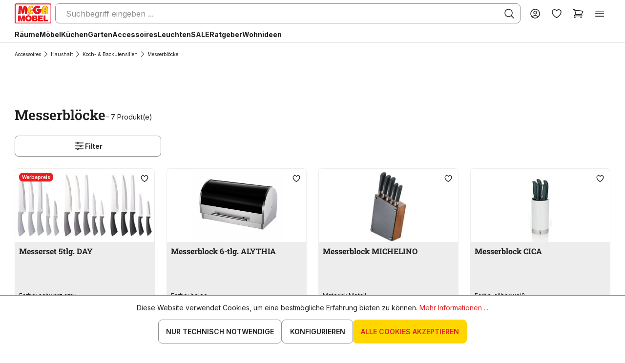

--- FILE ---
content_type: text/html; charset=UTF-8
request_url: https://www.megasb.de/messerblock/
body_size: 31606
content:

<!DOCTYPE html>

<html lang="de-DE"
      itemscope="itemscope"
      >

        <!-- Service-Check Badge-Widget BEGIN -->
    <script>
        !function () {
            var e, t, n;
            (n = (t = document).createElement("script")).type = "text/javascript", n.src = "https://ext1.service-check.com/widgets/badge2018/8dd724e76e/sc_widget2018.js", (e = t.getElementsByTagName("script")[0]).parentNode.insertBefore(n, e), n.onload = function () {
                "complete" === t.readyState || "loading" !== t.readyState && !t.documentElement.doScroll ? (new ServiceCheckImageWidget).init() : t.addEventListener("DOMContentLoaded", function () {
                    (new ServiceCheckImageWidget).init()
                })
            }
        }();
    </script>
    <!-- Service-Check Badge-Widget END -->
                                
    <head>
        
                                    <meta charset="utf-8">
            
                            <meta name="viewport"
                      content="width=device-width, initial-scale=1, shrink-to-fit=no">
            
                            <meta name="author"
                      content="">
                <meta name="robots"
                      content="index,follow">
                <meta name="revisit-after"
                      content="15 days">
                <meta name="keywords"
                      content="">
                <meta name="description"
                      content="Günstige Messerblöcke » Jetzt entdecken im Mega Möbel SB ✓ Viele Designs ✓ Holz, Edelstahl, Kunststoff ✓ Schnelle Lieferung">
            
                    
                        <meta property="og:type" content="website"/>
        
                    <meta property="og:site_name" content="MEGA Möbel SB"/>
        
                    <meta property="og:url" content="https://www.megasb.de/messerblock/"/>
        
                                    <meta property="og:title" content="Messerblöcke günstig online kaufen | MEGA Möbel SB"/>
                    
                                    <meta property="og:description" content="Günstige Messerblöcke » Jetzt entdecken im Mega Möbel SB ✓ Viele Designs ✓ Holz, Edelstahl, Kunststoff ✓ Schnelle Lieferung"/>
                    
                                    <meta property="og:image" content="https://www.megasb.de/media/0f/10/e8/1759394925/logo-min.png?ts=1759394925"/>
                    
                    <meta name="twitter:card" content="website"/>
        
                    <meta name="twitter:site" content="MEGA Möbel SB"/>
        
                                    <meta property="twitter:title" content="Messerblöcke günstig online kaufen | MEGA Möbel SB"/>
                    
                                    <meta property="twitter:description" content="Günstige Messerblöcke » Jetzt entdecken im Mega Möbel SB ✓ Viele Designs ✓ Holz, Edelstahl, Kunststoff ✓ Schnelle Lieferung"/>
                    
                                    <meta property="twitter:image" content="https://www.megasb.de/media/0f/10/e8/1759394925/logo-min.png?ts=1759394925"/>
                        
                            <meta 
                      content="MEGA Möbel SB">
                <meta 
                      content="">
                <meta 
                      content="true">
                <meta 
                      content="https://www.megasb.de/media/0f/10/e8/1759394925/logo-min.png?ts=1759394925">
            
                                            <meta name="theme-color"
                      content="#FFFFFF">
                            
                                                <link rel="alternate" hreflang="fr-CH" href="https://www.megasb.ch/fr/bloc-de-couteaux/">
                                    <link rel="alternate" hreflang="x-default" href="https://www.megasb.de/messerblock/">
                                    <link rel="alternate" hreflang="de-DE" href="https://www.megasb.de/messerblock/">
                                    <link rel="alternate" hreflang="de-CH" href="https://www.megasb.ch/de/messerblock/">
                                    <link rel="alternate" hreflang="fr-FR" href="https://www.megasb.fr/bloc-de-couteaux/">
                                    

                
                    <script type="application/ld+json">
            [{"@context":"https:\/\/schema.org","@type":"BreadcrumbList","itemListElement":[{"@type":"ListItem","position":1,"name":"Accessoires","item":"https:\/\/www.megasb.de\/wohnaccessoires\/"},{"@type":"ListItem","position":2,"name":"Haushalt","item":"https:\/\/www.megasb.de\/haushaltswaren\/"},{"@type":"ListItem","position":3,"name":"Koch- & Backutensilien","item":"https:\/\/www.megasb.de\/kochutensilien-backutensilien\/"},{"@type":"ListItem","position":4,"name":"Messerbl\u00f6cke","item":"https:\/\/www.megasb.de\/messerblock\/"}]},{"@context":"https:\/\/schema.org","@type":"Organization","url":"https:\/\/www.megasb.de\/media\/2a\/79\/d9\/1662914316\/logo.png"}]
        </script>
            

                    <link rel="shortcut icon"
                  href="https://www.megasb.de/media/e0/59/49/1753426873/favicon.ico?ts=1753426873">
        
                            
        <link rel="canonical" href="https://www.megasb.de/messerblock/" />
                    <title >Messerblöcke günstig online kaufen | MEGA Möbel SB</title>
        
                                                                        <link rel="stylesheet"
                      href="https://www.megasb.de/theme/e0815567f4ce88db9620b6d0a20d528e/css/all.css?1768205601">
                                    
                        <script>
        window.features = {"V6_5_0_0":true,"v6.5.0.0":true,"V6_6_0_0":true,"v6.6.0.0":true,"V6_7_0_0":false,"v6.7.0.0":false,"DISABLE_VUE_COMPAT":false,"disable.vue.compat":false,"ACCESSIBILITY_TWEAKS":false,"accessibility.tweaks":false,"ADMIN_VITE":false,"admin.vite":false,"TELEMETRY_METRICS":false,"telemetry.metrics":false,"CACHE_REWORK":false,"cache.rework":false,"FEATURE_SWAGCMSEXTENSIONS_1":true,"feature.swagcmsextensions.1":true,"FEATURE_SWAGCMSEXTENSIONS_2":true,"feature.swagcmsextensions.2":true,"FEATURE_SWAGCMSEXTENSIONS_8":true,"feature.swagcmsextensions.8":true,"FEATURE_SWAGCMSEXTENSIONS_63":true,"feature.swagcmsextensions.63":true};
    </script>
        
                
                            <script>
        dataLayer = window.dataLayer || [];
                dataLayer.push({ ecommerce: null });
                dataLayer.push({"pageTitle":"Messerbl\u00f6cke g\u00fcnstig online kaufen | MEGA M\u00f6bel SB","pageSubCategory":"","pageCategoryID":"855c420dce8e484c94b6ed4b1340cf99","pageSubCategoryID":"","pageCountryCode":"de-DE","pageLanguageCode":"Deutsch","pageVersion":1,"pageTestVariation":"1","pageValue":1,"pageAttributes":"1","pageCategory":"Navigation","visitorLoginState":"Logged Out","visitorType":"NOT LOGGED IN","visitorLifetimeValue":0,"visitorExistingCustomer":"No"});
                        dataLayer.push({"event":"view_item_list","ecommerce":{"currency":"EUR","item_list_name":"Category","item_list_id":"855c420dce8e484c94b6ed4b1340cf99","items":[{"item_name":"Messerset 5tlg. DAY","item_id":"517894-0","price":8,"item_brand":"Schou Company","index":0,"quantity":1,"item_list_name":"Category","item_list_id":"855c420dce8e484c94b6ed4b1340cf99","item_category":"Messerbl\u00f6cke"},{"item_name":"Messerblock 6-tlg. ALYTHIA","item_id":"526196-0","price":24.9,"item_brand":"Hatex","index":1,"quantity":1,"item_list_name":"Category","item_list_id":"855c420dce8e484c94b6ed4b1340cf99","item_category":"Messerbl\u00f6cke"},{"item_name":"Messerblock MICHELINO","item_id":"520451-0","price":39.9,"item_brand":"Hatex","index":2,"quantity":1,"item_list_name":"Category","item_list_id":"855c420dce8e484c94b6ed4b1340cf99","item_category":"Messerbl\u00f6cke"},{"item_name":"Messerblock CICA","item_id":"415187-0","price":59.9,"item_brand":"Kela","index":3,"quantity":1,"item_list_name":"Category","item_list_id":"855c420dce8e484c94b6ed4b1340cf99","item_category":"Messerbl\u00f6cke"},{"item_name":"Messerblock 22tlg.  ALPINA","item_id":"514604-0","price":59,"item_brand":"Edco","index":4,"quantity":1,"item_list_name":"Category","item_list_id":"855c420dce8e484c94b6ed4b1340cf99","item_category":"Messerbl\u00f6cke"},{"item_name":"Messerset in Block 15tlg. ALPINA","item_id":"514603-0","price":69,"item_brand":"Edco","index":5,"quantity":1,"item_list_name":"Category","item_list_id":"855c420dce8e484c94b6ed4b1340cf99","item_category":"Messerbl\u00f6cke"},{"item_name":"K\u00fcchenprofi Messerblock 6tlg. PRIMUS","item_id":"527076-0","price":89.99,"item_brand":"K\u00fcchenprofi","index":6,"quantity":1,"item_list_name":"Category","item_list_id":"855c420dce8e484c94b6ed4b1340cf99","item_category":"Messerbl\u00f6cke"}]}});
                            var google_tag_params = {"ecomm_pagetype":"category","ecomm_pcat":["Messerbl\u00f6cke"],"ecomm_prodid":["517894-0","526196-0","520451-0","415187-0","514604-0","514603-0","527076-0"]};
            dataLayer.push ({
                'event':'remarketingTriggered',
                'google_tag_params': window.google_tag_params
            });
            </script>
            
                        
                        <script>(function(w,d,s,l,i){w[l]=w[l]||[];w[l].push({'gtm.start':
                            new Date().getTime(),event:'gtm.js'});var f=d.getElementsByTagName(s)[0],
                        j=d.createElement(s),dl=l!='dataLayer'?'&l='+l:'';j.async=true;j.src=
                        'https://www.googletagmanager.com/gtm.js?id='+i+dl;f.parentNode.insertBefore(j,f);
                    })(window,document,'script','dataLayer','GTM-W2LG2VGZ');</script>
                        
                                      
                <script>
            window.dataLayer = window.dataLayer || [];
            function gtag() { dataLayer.push(arguments); }

            (() => {
                const analyticsStorageEnabled = document.cookie.split(';').some((item) => item.trim().includes('dtgsAllowGtmTracking=1'));
                const adsEnabled = document.cookie.split(';').some((item) => item.trim().includes('google-ads-enabled=1'));

                // Always set a default consent for consent mode v2
                gtag('consent', 'default', {
                    'ad_user_data': adsEnabled ? 'granted' : 'denied',
                    'ad_storage': adsEnabled ? 'granted' : 'denied',
                    'ad_personalization': adsEnabled ? 'granted' : 'denied',
                    'analytics_storage': analyticsStorageEnabled ? 'granted' : 'denied'
                });
            })();
        </script>
    

      

    <!-- Shopware Analytics -->
    <script>
        window.shopwareAnalytics = {
            trackingId: '',
            merchantConsent: true,
            debug: false,
            storefrontController: 'Navigation',
            storefrontAction: 'index',
            storefrontRoute: 'frontend.navigation.page',
            storefrontCmsPageType:  'product_list' ,
        };
    </script>
    <!-- End Shopware Analytics -->
        


                            
            
                
                                    <script>
                    window.useDefaultCookieConsent = true;
                </script>
                    
                                        <script>
                window.activeNavigationId = '855c420dce8e484c94b6ed4b1340cf99';
                window.router = {
                    'frontend.cart.offcanvas': '/checkout/offcanvas',
                    'frontend.cookie.offcanvas': '/cookie/offcanvas',
                    'frontend.checkout.finish.page': '/checkout/finish',
                    'frontend.checkout.info': '/widgets/checkout/info',
                    'frontend.menu.offcanvas': '/widgets/menu/offcanvas',
                    'frontend.cms.page': '/widgets/cms',
                    'frontend.cms.navigation.page': '/widgets/cms/navigation',
                    'frontend.account.addressbook': '/widgets/account/address-book',
                    'frontend.country.country-data': '/country/country-state-data',
                    'frontend.app-system.generate-token': '/app-system/Placeholder/generate-token',
                    };
                window.salesChannelId = '239d78a53069478ba7fe4002de3cf0d4';
            </script>
        

        
    <script>
        window.router['widgets.swag.cmsExtensions.quickview'] = '/swag/cms-extensions/quickview';
        window.router['widgets.swag.cmsExtensions.quickview.variant'] = '/swag/cms-extensions/quickview/variant';
    </script>


    <script>
        window.router['frontend.shopware_analytics.customer.data'] = '/storefront/script/shopware-analytics-customer'
    </script>

                                <script>
                
                window.breakpoints = {"xs":0,"sm":576,"md":768,"lg":992,"xl":1200,"xxl":1400};
            </script>
        
                                    <script>
                    window.customerLoggedInState = 0;

                    window.wishlistEnabled = 1;
                </script>
                    
                        
                            <script>
                window.themeAssetsPublicPath = 'https://www.megasb.de/theme/019369024ee871499d74505047bb8a66/assets/';
            </script>
        
                                                                <script>
                        window.themeJsPublicPath = 'https://www.megasb.de/theme/e0815567f4ce88db9620b6d0a20d528e/js/';
                    </script>
                                            <script type="text/javascript" src="https://www.megasb.de/theme/e0815567f4ce88db9620b6d0a20d528e/js/storefront/storefront.js?1768205601" defer></script>
                                            <script type="text/javascript" src="https://www.megasb.de/theme/e0815567f4ce88db9620b6d0a20d528e/js/moebelbrotz-blocks/moebelbrotz-blocks.js?1768205601" defer></script>
                                            <script type="text/javascript" src="https://www.megasb.de/theme/e0815567f4ce88db9620b6d0a20d528e/js/swag-cms-extensions/swag-cms-extensions.js?1768205601" defer></script>
                                            <script type="text/javascript" src="https://www.megasb.de/theme/e0815567f4ce88db9620b6d0a20d528e/js/payone-payment/payone-payment.js?1768205601" defer></script>
                                            <script type="text/javascript" src="https://www.megasb.de/theme/e0815567f4ce88db9620b6d0a20d528e/js/swag-customized-products/swag-customized-products.js?1768205601" defer></script>
                                            <script type="text/javascript" src="https://www.megasb.de/theme/e0815567f4ce88db9620b6d0a20d528e/js/swag-pay-pal/swag-pay-pal.js?1768205601" defer></script>
                                            <script type="text/javascript" src="https://www.megasb.de/theme/e0815567f4ce88db9620b6d0a20d528e/js/mega-blocks/mega-blocks.js?1768205601" defer></script>
                                            <script type="text/javascript" src="https://www.megasb.de/theme/e0815567f4ce88db9620b6d0a20d528e/js/swag-amazon-pay/swag-amazon-pay.js?1768205601" defer></script>
                                            <script type="text/javascript" src="https://www.megasb.de/theme/e0815567f4ce88db9620b6d0a20d528e/js/mp-brotz/mp-brotz.js?1768205601" defer></script>
                                            <script type="text/javascript" src="https://www.megasb.de/theme/e0815567f4ce88db9620b6d0a20d528e/js/econd-loader/econd-loader.js?1768205601" defer></script>
                                            <script type="text/javascript" src="https://www.megasb.de/theme/e0815567f4ce88db9620b6d0a20d528e/js/recommendy/recommendy.js?1768205601" defer></script>
                                            <script type="text/javascript" src="https://www.megasb.de/theme/e0815567f4ce88db9620b6d0a20d528e/js/klarna-payment/klarna-payment.js?1768205601" defer></script>
                                            <script type="text/javascript" src="https://www.megasb.de/theme/e0815567f4ce88db9620b6d0a20d528e/js/dtgs-google-tag-manager-sw6/dtgs-google-tag-manager-sw6.js?1768205601" defer></script>
                                            <script type="text/javascript" src="https://www.megasb.de/theme/e0815567f4ce88db9620b6d0a20d528e/js/prems-interactive-hotspots/prems-interactive-hotspots.js?1768205601" defer></script>
                                            <script type="text/javascript" src="https://www.megasb.de/theme/e0815567f4ce88db9620b6d0a20d528e/js/tmms-cms-element-period-request-form/tmms-cms-element-period-request-form.js?1768205601" defer></script>
                                            <script type="text/javascript" src="https://www.megasb.de/theme/e0815567f4ce88db9620b6d0a20d528e/js/maxia-listing-variants6/maxia-listing-variants6.js?1768205601" defer></script>
                                            <script type="text/javascript" src="https://www.megasb.de/theme/e0815567f4ce88db9620b6d0a20d528e/js/swag-analytics/swag-analytics.js?1768205601" defer></script>
                                            <script type="text/javascript" src="https://www.megasb.de/theme/e0815567f4ce88db9620b6d0a20d528e/js/doo-finder/doo-finder.js?1768205601" defer></script>
                                            <script type="text/javascript" src="https://www.megasb.de/theme/e0815567f4ce88db9620b6d0a20d528e/js/cv-c-theme/cv-c-theme.js?1768205601" defer></script>
                                                        

    
    
    

                                            
            
            
            <script>window.maxiaListingVariants = {"cmsPageId":"23ccc086d39b4b23a298fb468cc37210","ajaxUrl":"\/maxia-variants\/product","popupCloseIcon":"<span class=\"icon icon-x icon-sm\">\n                    <svg xmlns=\"http:\/\/www.w3.org\/2000\/svg\" xmlns:xlink=\"http:\/\/www.w3.org\/1999\/xlink\" width=\"24\" height=\"24\" viewBox=\"0 0 24 24\"><defs><path d=\"m10.5858 12-7.293-7.2929c-.3904-.3905-.3904-1.0237 0-1.4142.3906-.3905 1.0238-.3905 1.4143 0L12 10.5858l7.2929-7.293c.3905-.3904 1.0237-.3904 1.4142 0 .3905.3906.3905 1.0238 0 1.4143L13.4142 12l7.293 7.2929c.3904.3905.3904 1.0237 0 1.4142-.3906.3905-1.0238.3905-1.4143 0L12 13.4142l-7.2929 7.293c-.3905.3904-1.0237.3904-1.4142 0-.3905-.3906-.3905-1.0238 0-1.4143L10.5858 12z\" id=\"icons-default-x\" \/><\/defs><use xlink:href=\"#icons-default-x\" fill=\"#758CA3\" fill-rule=\"evenodd\" \/><\/svg>\n          <\/span>","popupCloseButtonLabel":"Variantenauswahl schlie\u00dfen","quickBuyDetailLink":true,"detailRedirectUrl":"\/maxia-variants\/redirect"};</script>
            </head>


    <body class="layout default      is-ctl-navigation is-act-index

    ">

    
    
                
                
                            <noscript class="noscript-main">
                
    <div role="alert"
         class="alert color-info">
                                                                        
                                                            <span class="icon icon-info">
                                        <svg xmlns="http://www.w3.org/2000/svg" xmlns:xlink="http://www.w3.org/1999/xlink" width="24" height="24" viewBox="0 0 24 24"><defs><path d="M12 7c.5523 0 1 .4477 1 1s-.4477 1-1 1-1-.4477-1-1 .4477-1 1-1zm1 9c0 .5523-.4477 1-1 1s-1-.4477-1-1v-5c0-.5523.4477-1 1-1s1 .4477 1 1v5zm11-4c0 6.6274-5.3726 12-12 12S0 18.6274 0 12 5.3726 0 12 0s12 5.3726 12 12zM12 2C6.4772 2 2 6.4772 2 12s4.4772 10 10 10 10-4.4772 10-10S17.5228 2 12 2z" id="icons-default-info" /></defs><use xlink:href="#icons-default-info" fill="#758CA3" fill-rule="evenodd" /></svg>
                    </span>
                                                        
                                    
                    <div class="content">
                                                    
                                                            Um unseren Shop in vollem Umfang nutzen zu können, empfehlen wir Ihnen Javascript in Ihrem Browser zu aktivieren.
                                    
                                            </div>
            </div>
            </noscript>
        
    
    <!-- Google Tag Manager Noscript -->
            <noscript class="noscript-gtm">
            <iframe src="https://www.googletagmanager.com/ns.html?id=GTM-W2LG2VGZ"
                    height="0"
                    width="0"
                    style="display:none;visibility:hidden">
            </iframe>
        </noscript>
        <!-- End Google Tag Manager Noscript -->

            
            <div class="ecconfig d-none" data-clientkey="00002b7d-80e2f602-a933-361e-9e1e-31424ae5904a" data-containerid="5121"></div>
    
                    
            <header class="header-main">
                                            
            <div class="header-row">
                                <div class="header-logo-main">
                      <a class="header-logo-main-link"
               href="/"
               title="Zur Startseite gehen">
                                    <picture class="header-logo-picture">
                                                                            
                                                                            
                                                                                    <img src="https://www.megasb.de/media/0f/10/e8/1759394925/logo-min.png?ts=1759394925"
                                     alt="Zur Startseite gehen"
                                     class="img-fluid header-logo-main-img">
                                                                        </picture>
                            </a>
        

          </div>
            
                            
      <div class="collapse"
         id="searchCollapse">
        <div class="header-search">
                            <form action="/search"
                      method="get"
                      data-search-widget="true"
                      data-search-widget-options="{&quot;searchWidgetMinChars&quot;:3}"
                      data-url="/suggest?search="
                      class="header-search-form">
                        <div class="input-group with-submit-icon">
          <input type="search"
           name="search"
           class="form-control header-search-input"
           autocomplete="off"
           autocapitalize="off"
           placeholder="Suchbegriff eingeben ..."
           aria-label="Suchbegriff eingeben ..."
           value=""
           id="search-field"
    >


                    <button type="submit"
                    class="cta-icon header-search-btn"
                    aria-label="Suchen">
                <span class="header-search-icon">
                            <span class="icon icon-cvc icon-cvc-search">
                                        <svg xmlns="http://www.w3.org/2000/svg" fill="none" viewBox="0 0 24 24">
    <path d="M9.857 2.28C7.688 2.433 5.6 3.51 4.174 5.211a8.231 8.231 0 0 0 .002 10.578c1.46 1.737 3.441 2.752 5.733 2.939 1.983.161 4.134-.498 5.691-1.743l.18-.143 2.42 2.416c2.177 2.173 2.438 2.421 2.595 2.462a.75.75 0 0 0 .925-.925c-.041-.157-.289-.418-2.462-2.595l-2.416-2.42.143-.18c1.458-1.823 2.075-4.374 1.615-6.669a8.269 8.269 0 0 0-5.139-6.129c-1.076-.42-2.372-.608-3.604-.522m1.531 1.541a6.733 6.733 0 0 1 5.791 5.791 6.738 6.738 0 0 1-4.374 7.226 6.785 6.785 0 0 1-4.61 0c-2.374-.875-4.052-2.966-4.374-5.45a6.683 6.683 0 0 1 1.917-5.65 6.684 6.684 0 0 1 5.65-1.917"
          fill-rule="evenodd" fill="#000"/>
</svg>
                    </span>
                    </span>
            </button>
        
              <button class="cta-icon header-close-btn js-search-close-btn d-none"
                type="button"
                aria-label="Die Dropdown-Suche schließen">
            <span class="header-close-icon">
                        <span class="icon icon-cvc icon-cvc-x-mark">
                                        <svg xmlns="http://www.w3.org/2000/svg" fill="none" viewBox="0 0 24 24">
    <path d="M5.805 5.279c-.392.095-.632.518-.525.926.042.158.32.449 2.853 2.985L10.939 12l-2.806 2.81C5.6 17.346 5.322 17.637 5.28 17.795a.75.75 0 0 0 .925.925c.158-.042.449-.32 2.985-2.853L12 13.061l2.81 2.806c2.536 2.533 2.827 2.811 2.985 2.853a.75.75 0 0 0 .925-.925c-.042-.158-.32-.449-2.853-2.985L13.061 12l2.806-2.81C18.768 6.285 18.76 6.295 18.76 6c0-.245-.189-.551-.411-.666-.134-.069-.424-.089-.609-.041-.086.023-.919.83-2.93 2.839L12 10.94 9.21 8.154C7.675 6.622 6.384 5.351 6.34 5.329a.982.982 0 0 0-.535-.05"
          fill-rule="evenodd" fill="#000"/>
</svg>
                    </span>
                </span>
        </button>
          </div>
                </form>
                    </div>
    </div>


                  
                            <div class="header-actions">
                                            <div class="search-toggle">
                            <button class="btn header-actions-btn search-toggle-btn js-search-toggle-btn collapsed"
                                    type="button"
                                    data-bs-toggle="collapse"
                                    data-bs-target="#searchCollapse"
                                    aria-expanded="false"
                                    aria-controls="searchCollapse"
                                    aria-label="Suchen">
                                        <span class="icon icon-cvc icon-cvc-search">
                                        <svg xmlns="http://www.w3.org/2000/svg" fill="none" viewBox="0 0 24 24">
    <path d="M9.857 2.28C7.688 2.433 5.6 3.51 4.174 5.211a8.231 8.231 0 0 0 .002 10.578c1.46 1.737 3.441 2.752 5.733 2.939 1.983.161 4.134-.498 5.691-1.743l.18-.143 2.42 2.416c2.177 2.173 2.438 2.421 2.595 2.462a.75.75 0 0 0 .925-.925c-.041-.157-.289-.418-2.462-2.595l-2.416-2.42.143-.18c1.458-1.823 2.075-4.374 1.615-6.669a8.269 8.269 0 0 0-5.139-6.129c-1.076-.42-2.372-.608-3.604-.522m1.531 1.541a6.733 6.733 0 0 1 5.791 5.791 6.738 6.738 0 0 1-4.374 7.226 6.785 6.785 0 0 1-4.61 0c-2.374-.875-4.052-2.966-4.374-5.45a6.683 6.683 0 0 1 1.917-5.65 6.684 6.684 0 0 1 5.65-1.917"
          fill-rule="evenodd" fill="#000"/>
</svg>
                    </span>
                                </button>
                        </div>
                    
                                            <div class="account-menu">
                                <div class="dropdown">
            <button class="account-menu-btn header-actions-btn"
            type="button"
            id="accountWidget"
            data-account-menu="true"
            data-bs-toggle="dropdown"
            aria-haspopup="true"
            aria-expanded="false"
            aria-label="Ihr Konto"
            title="Ihr Konto">
                <span class="icon icon-cvc icon-cvc-avatar">
                                        <svg xmlns="http://www.w3.org/2000/svg" fill="none" viewBox="0 0 24 24">
    <path d="M11.32 2.28A9.74 9.74 0 0 0 3.258 7.7c-.46.94-.762 1.912-.925 2.98-.104.685-.095 2.042.019 2.748a9.778 9.778 0 0 0 7.287 8.031 9.717 9.717 0 0 0 6.583-.675 9.82 9.82 0 0 0 3.879-3.364c.81-1.217 1.305-2.495 1.547-3.992.114-.706.123-2.063.019-2.748-.446-2.922-2.041-5.389-4.491-6.941-.824-.522-2.118-1.053-3.056-1.253a10.872 10.872 0 0 0-2.8-.206m2 1.578c2.633.446 4.875 2.093 6.05 4.444.545 1.09.812 2.147.858 3.398a8.225 8.225 0 0 1-2.04 5.759l-.139.16-.302-.287a8.407 8.407 0 0 0-4.487-2.238c-.558-.095-1.962-.095-2.52 0a8.407 8.407 0 0 0-4.487 2.238l-.302.287-.139-.16a8.392 8.392 0 0 1-2.015-4.639c-.058-.576-.028-1.599.062-2.14a8.142 8.142 0 0 1 2.317-4.504c1.389-1.388 2.977-2.138 5.064-2.391.313-.038 1.715.011 2.08.073M11.6 6.023l-.34.061c-1.242.223-2.331 1.161-2.781 2.393-.735 2.014.404 4.266 2.46 4.862a3.753 3.753 0 0 0 4.718-2.779 3.759 3.759 0 0 0-.677-3.077 3.765 3.765 0 0 0-2.14-1.382c-.26-.062-1.051-.112-1.24-.078m1.003 1.561c.568.169 1.124.618 1.387 1.12a2.39 2.39 0 0 1 .12 1.822 2.24 2.24 0 0 1-2.23 1.462c-.458-.028-.806-.145-1.153-.389a2.206 2.206 0 0 1-.966-1.837c.001-.638.204-1.127.658-1.586.289-.293.551-.454.941-.58.291-.095.943-.101 1.243-.012m.264 8.978a6.801 6.801 0 0 1 3.493 1.539c.165.139.359.314.432.389l.132.138-.412.27c-.726.476-1.7.899-2.58 1.121-1.157.291-2.707.291-3.864 0a9.016 9.016 0 0 1-2.58-1.121l-.412-.27.132-.138c.761-.793 2.068-1.529 3.192-1.797.682-.163 1.787-.222 2.467-.131"
          fill-rule="evenodd" fill="#000"/>
</svg>
                    </span>
        </button>

                    <div class="dropdown-menu dropdown-menu-end account-menu-dropdown js-account-menu-dropdown"
                 aria-labelledby="accountWidget">
                

        
                <button class="cta-icon offcanvas-close js-offcanvas-close">
                                    <span class="icon icon-cvc icon-cvc-x-mark">
                                        <svg xmlns="http://www.w3.org/2000/svg" fill="none" viewBox="0 0 24 24">
    <path d="M5.805 5.279c-.392.095-.632.518-.525.926.042.158.32.449 2.853 2.985L10.939 12l-2.806 2.81C5.6 17.346 5.322 17.637 5.28 17.795a.75.75 0 0 0 .925.925c.158-.042.449-.32 2.985-2.853L12 13.061l2.81 2.806c2.536 2.533 2.827 2.811 2.985 2.853a.75.75 0 0 0 .925-.925c-.042-.158-.32-.449-2.853-2.985L13.061 12l2.806-2.81C18.768 6.285 18.76 6.295 18.76 6c0-.245-.189-.551-.411-.666-.134-.069-.424-.089-.609-.041-.086.023-.919.83-2.93 2.839L12 10.94 9.21 8.154C7.675 6.622 6.384 5.351 6.34 5.329a.982.982 0 0 0-.535-.05"
          fill-rule="evenodd" fill="#000"/>
</svg>
                    </span>
                
                                </button>
    
            <div class="offcanvas-body">
                <div class="account-menu">
                                <div class="account-menu-links">
                    <div class="account-sidebar">
                                                
        
                                    <nav class="navigation">
                    <ul>
                                                                                            <li>
        <a href="/account"
           title="Übersicht"
           class="list-group-item list-group-item-action account-aside-item">
            Übersicht
        </a>
    </li>

                                <li>
        <a href="/account/profile"
           title="Persönliches Profil"
           class="list-group-item list-group-item-action account-aside-item">
            Persönliches Profil
        </a>
    </li>

                                <li>
        <a href="/account/address"
           title="Adressen"
           class="list-group-item list-group-item-action account-aside-item">
            Adressen
        </a>
    </li>

                                                                    <li>
            <a href="/account/payment"
               title="Zahlungsarten"
               class="list-group-item list-group-item-action account-aside-item">
                Zahlungsarten
            </a>
        </li>
    
                                <li>
        <a href="/account/order"
           title="Bestellungen"
           class="list-group-item list-group-item-action account-aside-item">
            Bestellungen
        </a>
    </li>
                        

        <li>
                            
            <a href="/account/card/overview" title="Kreditkarten" class="                list-group-item
                list-group-item-action
                account-aside-item

                            ">
                Kreditkarten
            </a>
            
    </li>

    

                                            </ul>
                </nav>
                    
            </div>
            </div>
        
        
                    <hr>
        
                                                                <div class="account-menu-login">
                        <a href="/account/login"
       title="Anmelden"
       class="btn btn-buy account-menu-login-button">
        Anmelden
    </a>

                                            <div class="account-menu-register">
                            oder <a href="/account/login"
                                                                            title="Registrieren">registrieren</a>
                        </div>
                                    </div>
                    
                        </div>
        </div>
                </div>
            </div>
                        </div>
                    
                                                                        <div class="header-wishlist">
                                <a class="btn header-wishlist-btn header-actions-btn"
                                   href="/wishlist"
                                   title="Merkzettel"
                                   aria-label="Merkzettel">
                                        
            <span class="header-wishlist-icon">
                    <span class="icon icon-cvc icon-cvc-heart">
                                        <svg xmlns="http://www.w3.org/2000/svg" fill="none" viewBox="0 0 24 24">
    <path d="M7.06 3.041c-2.267.258-4.108 1.837-4.659 3.997-.248.969-.176 2.34.195 3.745.842 3.182 3.467 6.423 7.344 9.066C11.09 20.633 11.747 21 12 21c.253 0 .915-.37 2.06-1.152 3.875-2.646 6.446-5.807 7.325-9.008.387-1.41.466-2.811.214-3.802-.357-1.406-1.268-2.589-2.559-3.327-1.069-.61-2.532-.845-3.789-.609-.516.097-.845.21-1.391.479a5.342 5.342 0 0 0-1.69 1.272l-.17.185-.17-.185a5.342 5.342 0 0 0-1.69-1.272c-.794-.391-1.358-.532-2.24-.56a7.38 7.38 0 0 0-.84.02m1.68 1.594a4.83 4.83 0 0 1 1.381.676c.39.296.797.753 1 1.126.262.481.327.571.474.671a.73.73 0 0 0 1.024-.217c.045-.069.162-.274.26-.454.333-.61.939-1.165 1.661-1.521.644-.318.905-.372 1.78-.371.691 0 .764.007 1.1.11 1.352.411 2.307 1.341 2.683 2.613.212.718.166 1.855-.122 2.992-.757 2.997-3.209 5.969-7.035 8.529-.437.292-.838.542-.891.556-.115.029-.297-.076-1.215-.699-3.26-2.212-5.57-4.848-6.542-7.466-.507-1.367-.674-2.99-.401-3.912.358-1.212 1.261-2.135 2.488-2.545.519-.174.717-.2 1.415-.186.472.01.697.033.94.098"
          fill-rule="evenodd" fill="#000"/>
</svg>
                    </span>
            </span>
    
    
    
    <span class="badge bg-primary header-wishlist-badge"
          id="wishlist-basket"
          data-wishlist-storage="true"
          data-wishlist-storage-options="{&quot;listPath&quot;:&quot;\/wishlist\/list&quot;,&quot;mergePath&quot;:&quot;\/wishlist\/merge&quot;,&quot;pageletPath&quot;:&quot;\/wishlist\/merge\/pagelet&quot;}"
          data-wishlist-widget="true"
          data-wishlist-widget-options="{&quot;showCounter&quot;:true}"
    ></span>
                                </a>
                            </div>
                                            
                                            <div class="header-cart" data-off-canvas-cart="true">
                            <a class="btn header-cart-btn header-actions-btn"
                               href="/checkout/cart"
                               data-cart-widget="true"
                               title="Warenkorb"
                               aria-label="Warenkorb">
                                    <span class="header-cart-icon">
                <span class="icon icon-cvc icon-cvc-shopping-cart">
                                        <svg xmlns="http://www.w3.org/2000/svg" fill="none" viewBox="0 0 24 23">
    <path d="M1.935 2.117c-.313.142-.469.48-.398.861.028.148.21.388.358.474.057.032.39.055.994.068.905.02.91.021 1.009.12.083.083.311.835 1.363 4.496.695 2.418 1.254 4.42 1.242 4.45-.011.03-.053.054-.092.055-.039 0-.216.06-.393.133-.923.38-1.709 1.165-2.034 2.031-.145.387-.235.879-.217 1.193.019.339.146.553.404.678l.176.085 8.08-.011 8.079-.01.144-.11c.25-.19.329-.337.329-.612.001-.199-.019-.274-.109-.41a.846.846 0 0 0-.268-.247c-.158-.08-.213-.081-7.654-.081-4.122 0-7.506-.011-7.519-.024-.039-.039.163-.338.386-.571.268-.28.547-.458.932-.594l.313-.111 5.963-.02 5.963-.02.147-.1c.122-.083.223-.245.583-.94.759-1.462 1.673-3.527 2.337-5.28.364-.962.365-.964.306-1.185-.059-.224-.198-.406-.371-.489-.289-.137-3.211-.732-4.928-1.003-3.247-.514-6.05-.745-9.782-.808l-1.622-.027-.114-.404a5.011 5.011 0 0 0-.232-.652c-.216-.45-.748-.858-1.262-.967-.121-.026-.585-.045-1.08-.044-.761.001-.888.01-1.033.076M9.4 5.683c3.067.118 6.167.469 9.2 1.041.873.165 1.959.392 2.005.42.032.019-.251.754-.674 1.756-.414.979-.675 1.55-1.221 2.67l-.444.91H8.06l-.972-3.39c-.534-1.865-.97-3.402-.97-3.418.001-.015.079-.033.172-.04.274-.021 1.964.007 3.11.051M4.82 17.416c-.676.214-1.098.803-1.053 1.472.033.487.352.968.791 1.191.793.402 1.847-.021 2.12-.851.068-.209.06-.69-.015-.902-.251-.705-1.126-1.137-1.843-.91m12.76-.002c-.433.143-.76.419-.934.786a1.535 1.535 0 0 0-.047 1.09c.105.279.398.612.668.759.29.158.669.217 1.003.155.349-.064.61-.209.851-.472.271-.297.37-.577.352-.992-.025-.563-.312-.988-.831-1.233a1.208 1.208 0 0 0-.58-.134 1.631 1.631 0 0 0-.482.041"
          fill-rule="evenodd" fill="#000"/>
</svg>
                    </span>
        </span>
                                </a>
                        </div>
                    
                                            <div class="menu-button">
                                                            <button
                                        class="btn nav-main-toggle-btn header-actions-btn"
                                        type="button"
                                        data-off-canvas-menu-new="true"
                                        aria-label="Menü"
                                >
                                                                                    <span class="icon icon-cvc icon-cvc-bars-3">
                                        <svg xmlns="http://www.w3.org/2000/svg" fill="none" viewBox="0 0 24 24">
    <path d="M3.54 6.034c-.739.242-.696 1.28.059 1.442.29.062 16.512.062 16.802 0a.743.743 0 0 0 .589-.82c-.024-.207-.104-.334-.326-.514l-.151-.122-8.447-.006c-4.645-.004-8.482.005-8.526.02m.031 5.245c-.176.042-.305.132-.438.307-.098.128-.113.183-.113.417 0 .24.013.286.122.423a1.1 1.1 0 0 0 .299.244l.176.09h16.766l.176-.09a1.1 1.1 0 0 0 .299-.244c.109-.137.122-.182.122-.426 0-.245-.012-.288-.124-.426a1.21 1.21 0 0 0-.26-.234c-.135-.079-.214-.08-8.516-.086-4.609-.004-8.438.008-8.509.025m-.151 5.304a.662.662 0 0 0-.345.357.748.748 0 0 0-.02.591.982.982 0 0 0 .438.427C3.571 17.987 6.177 18 12 18c5.823 0 8.429-.013 8.507-.042a.982.982 0 0 0 .438-.427.733.733 0 0 0-.007-.561.635.635 0 0 0-.346-.374c-.145-.074-.386-.076-8.6-.076-7.586 0-8.464.007-8.572.063"
          fill-rule="evenodd" fill="#000"/>
</svg>
                    </span>
                                                                        </button>
                                                    </div>
                                    </div>
                    </div>

        <div class="header-row first-level-navigation">
                            
                                                        
                                                                        <div class="nav-link main-navigation-link nav-item-da9d7d3743934d66aa1b535c1a5599ad"
                                                                            data-off-canvas-menu-new="true"
                                        data-href="/widgets/menu/offcanvas?navigationId=da9d7d3743934d66aa1b535c1a5599ad"
                                                                     title="Räume">
                                <div class="main-navigation-link-text">
                                    <span >Räume</span>
                                </div>
                            </div>
                                                                                                    
                                                                        <div class="nav-link main-navigation-link nav-item-2cbdd4c2fa6d4b929d28f9ce43cbb144"
                                                                            data-off-canvas-menu-new="true"
                                        data-href="/widgets/menu/offcanvas?navigationId=2cbdd4c2fa6d4b929d28f9ce43cbb144"
                                                                     title="Möbel">
                                <div class="main-navigation-link-text">
                                    <span >Möbel</span>
                                </div>
                            </div>
                                                                                                    
                                                                        <div class="nav-link main-navigation-link nav-item-756ece9392aa4964abb59c709c4f76e5"
                                                                            data-off-canvas-menu-new="true"
                                        data-href="/widgets/menu/offcanvas?navigationId=756ece9392aa4964abb59c709c4f76e5"
                                                                     title="Küchen">
                                <div class="main-navigation-link-text">
                                    <span >Küchen</span>
                                </div>
                            </div>
                                                                                                    
                                                                        <a class="nav-link main-navigation-link nav-item-5f39ce54f2424b0896a8966e852302fd "
                               href="https://www.megasb.de/gartenmoebel/"
                               
                                                                                                  title="Garten">
                                <div class="main-navigation-link-text">
                                    <span >Garten</span>
                                </div>
                            </a>
                                                                                                    
                                                                        <div class="nav-link main-navigation-link nav-item-47baef11e0fa4323aa64a543fc6e5189"
                                                                            data-off-canvas-menu-new="true"
                                        data-href="/widgets/menu/offcanvas?navigationId=47baef11e0fa4323aa64a543fc6e5189"
                                                                     title="Accessoires">
                                <div class="main-navigation-link-text">
                                    <span >Accessoires</span>
                                </div>
                            </div>
                                                                                                    
                                                                        <div class="nav-link main-navigation-link nav-item-5da0fbefb64e499a94a630e5bf63a16f"
                                                                            data-off-canvas-menu-new="true"
                                        data-href="/widgets/menu/offcanvas?navigationId=5da0fbefb64e499a94a630e5bf63a16f"
                                                                     title="Leuchten">
                                <div class="main-navigation-link-text">
                                    <span >Leuchten</span>
                                </div>
                            </div>
                                                                                                    
                                                                        <div class="nav-link main-navigation-link nav-item-37504f40f60449d18fe1246af9faee00"
                                                                            data-off-canvas-menu-new="true"
                                        data-href="/widgets/menu/offcanvas?navigationId=37504f40f60449d18fe1246af9faee00"
                                                                     title="SALE">
                                <div class="main-navigation-link-text">
                                    <span >SALE</span>
                                </div>
                            </div>
                                                                                                    
                                                                        <div class="nav-link main-navigation-link nav-item-380d4af99c7f4ecdb5a1e3bdfb4c3b30"
                                                                            data-off-canvas-menu-new="true"
                                        data-href="/widgets/menu/offcanvas?navigationId=380d4af99c7f4ecdb5a1e3bdfb4c3b30"
                                                                     title="Ratgeber">
                                <div class="main-navigation-link-text">
                                    <span >Ratgeber</span>
                                </div>
                            </div>
                                                                                                    
                                                                        <div class="nav-link main-navigation-link nav-item-628d9c4e32154d9faa678fc410c1003c"
                                                                            data-off-canvas-menu-new="true"
                                        data-href="/widgets/menu/offcanvas?navigationId=628d9c4e32154d9faa678fc410c1003c"
                                                                     title="Wohnideen">
                                <div class="main-navigation-link-text">
                                    <span >Wohnideen</span>
                                </div>
                            </div>
                                                                                </div>
                </header>
        



            <script type="text/javascript">
            window.emos3 = {
                defaults : {
                    siteid : "www.megasb.de/"
                },
                stored : [],
                send : function(p){this.stored.push(p);}
            };
        </script>

                    <script type="text/javascript">

                var emospro = {};

                if("/messerblock/" === "www.megasb.de/") {
                    emospro.content = "Startseite";
                }else{
                    emospro.content = "/messerblock/";
                }

                emospro.pageId = "004240472e696f5fc46d91bb1e4db44e";

                
                window.emos3.send(emospro);
            </script>
        
    

        
                    <div class="hidden js-navigation-offcanvas-initial-content">
                                                    

        
                <button class="cta-icon offcanvas-close js-offcanvas-close">
                                    <span class="icon icon-cvc icon-cvc-x-mark">
                                        <svg xmlns="http://www.w3.org/2000/svg" fill="none" viewBox="0 0 24 24">
    <path d="M5.805 5.279c-.392.095-.632.518-.525.926.042.158.32.449 2.853 2.985L10.939 12l-2.806 2.81C5.6 17.346 5.322 17.637 5.28 17.795a.75.75 0 0 0 .925.925c.158-.042.449-.32 2.985-2.853L12 13.061l2.81 2.806c2.536 2.533 2.827 2.811 2.985 2.853a.75.75 0 0 0 .925-.925c-.042-.158-.32-.449-2.853-2.985L13.061 12l2.806-2.81C18.768 6.285 18.76 6.295 18.76 6c0-.245-.189-.551-.411-.666-.134-.069-.424-.089-.609-.041-.086.023-.919.83-2.93 2.839L12 10.94 9.21 8.154C7.675 6.622 6.384 5.351 6.34 5.329a.982.982 0 0 0-.535-.05"
          fill-rule="evenodd" fill="#000"/>
</svg>
                    </span>
                
                                </button>
    
            <div class="offcanvas-body">
                <div class="content-width">
        <div class="bar">
                <div class="header-logo-main">
                      <a class="header-logo-main-link"
               href="/"
               title="Zur Startseite gehen">
                                    <picture class="header-logo-picture">
                                                                            
                                                                            
                                                                                    <img src="https://www.megasb.de/media/0f/10/e8/1759394925/logo-min.png?ts=1759394925"
                                     alt="Zur Startseite gehen"
                                     class="img-fluid header-logo-main-img">
                                                                        </picture>
                            </a>
        

          </div>

                            <nav class="actions">
                                                
            <div class="top-bar-nav-item top-bar-language">
                            <form method="post"
                      action="/checkout/language"
                      class="language-form"
                      data-form-auto-submit="true">
                                
    <div class="languages-menu dropdown">
        <button class="btn btn-outline-dark dropdown-toggle top-bar-nav-btn"
                type="button"
                id="languagesDropdown-offcanvas"
                data-bs-toggle="dropdown"
                aria-haspopup="true"
                aria-expanded="false">
            <div class="top-bar-list-icon language-flag country-de language-de"></div>
                    <span class="icon icon-cvc icon-cvc-chevron-down">
                                        <svg xmlns="http://www.w3.org/2000/svg" fill="none" viewBox="0 0 24 24">
    <path d="M4.18 7.577c-.357.159-.516.593-.358.974.075.183 7.547 7.68 7.809 7.836a.705.705 0 0 0 .738 0c.262-.156 7.734-7.653 7.809-7.836.162-.391-.018-.848-.391-.988a1.028 1.028 0 0 0-.574-.001c-.064.023-1.664 1.592-3.663 3.59L12 14.7l-3.55-3.548c-1.999-1.998-3.599-3.567-3.663-3.59a1.02 1.02 0 0 0-.607.015"
          fill-rule="evenodd" fill="#000"/>
</svg>
                    </span>
            </button>

                                                    <ul class="top-bar-list dropdown-menu dropdown-menu-end"
                                    aria-label="Verfügbare Sprachen">
                                                                            
                                                                                                                        <li class="top-bar-list-item dropdown-item item-checked active">
                                                                                                                                                                                            
                                                                                                                                                    <label class="top-bar-list-label"
                                                           for="offcanvas-2fbb5fe2e29a4d70aa5854ce7ce3e20b">
                                                        <input id="offcanvas-2fbb5fe2e29a4d70aa5854ce7ce3e20b"
                                                               class="top-bar-list-radio"
                                                               value="2fbb5fe2e29a4d70aa5854ce7ce3e20b"
                                                               name="languageId"
                                                               type="radio"
                                                             checked>
                                                        <span aria-hidden="true" class="top-bar-list-icon language-flag country-de language-de"></span>
                                                        Deutsch
                                                    </label>
                                                
                                                                                                                                    </li>
                                                                            
                                                                                                                        <li class="top-bar-list-item dropdown-item">
                                                                                                                                                                                            
                                                                                                                                                    <label class="top-bar-list-label"
                                                           for="offcanvas-c557126a567f4137bbe8309b29bf6e47">
                                                        <input id="offcanvas-c557126a567f4137bbe8309b29bf6e47"
                                                               class="top-bar-list-radio"
                                                               value="c557126a567f4137bbe8309b29bf6e47"
                                                               name="languageId"
                                                               type="radio"
                                                            >
                                                        <span aria-hidden="true" class="top-bar-list-icon language-flag country-fr language-fr"></span>
                                                        Français
                                                    </label>
                                                
                                                                                                                                    </li>
                                                                            
                                                                                                                        <li class="top-bar-list-item dropdown-item">
                                                                                                                                                                                            
                                                                                                                                                    <label class="top-bar-list-label"
                                                           for="offcanvas-bfcb51d39e1a4fd1b5b3812f2404432c">
                                                        <input id="offcanvas-bfcb51d39e1a4fd1b5b3812f2404432c"
                                                               class="top-bar-list-radio"
                                                               value="bfcb51d39e1a4fd1b5b3812f2404432c"
                                                               name="languageId"
                                                               type="radio"
                                                            >
                                                        <span aria-hidden="true" class="top-bar-list-icon language-flag country-ch language-de"></span>
                                                        Schweiz DE
                                                    </label>
                                                
                                                                                                                                    </li>
                                                                            
                                                                                                                        <li class="top-bar-list-item dropdown-item">
                                                                                                                                                                                            
                                                                                                                                                    <label class="top-bar-list-label"
                                                           for="offcanvas-0fc547f3080944cda01c124257a2ce6a">
                                                        <input id="offcanvas-0fc547f3080944cda01c124257a2ce6a"
                                                               class="top-bar-list-radio"
                                                               value="0fc547f3080944cda01c124257a2ce6a"
                                                               name="languageId"
                                                               type="radio"
                                                            >
                                                        <span aria-hidden="true" class="top-bar-list-icon language-flag country-ch language-fr"></span>
                                                        Suisse FR
                                                    </label>
                                                
                                                                                                                                    </li>
                                                                    </ul>
                            
            </div>

    <input name="redirectTo" type="hidden" value="frontend.navigation.page">

            <input name="redirectParameters[_httpCache]" type="hidden" value="1">
            <input name="redirectParameters[navigationId]" type="hidden" value="855c420dce8e484c94b6ed4b1340cf99">
                    </form>
                    </div>
                        
                                                
            <div class="top-bar-nav-item top-bar-currency">
                            <form method="post"
                      action="/checkout/configure"
                      class="currency-form"
                      data-form-auto-submit="true">
                                            <div class="currencies-menu dropdown">
                                <button class="btn btn-outline-dark dropdown-toggle top-bar-nav-btn"
            type="button"
            id="currenciesDropdown-offcanvas"
            data-bs-toggle="dropdown"
            aria-haspopup="true"
            aria-expanded="false">
                    €
                    <span class="icon icon-cvc icon-cvc-chevron-down">
                                        <svg xmlns="http://www.w3.org/2000/svg" fill="none" viewBox="0 0 24 24">
    <path d="M4.18 7.577c-.357.159-.516.593-.358.974.075.183 7.547 7.68 7.809 7.836a.705.705 0 0 0 .738 0c.262-.156 7.734-7.653 7.809-7.836.162-.391-.018-.848-.391-.988a1.028 1.028 0 0 0-.574-.001c-.064.023-1.664 1.592-3.663 3.59L12 14.7l-3.55-3.548c-1.999-1.998-3.599-3.567-3.663-3.59a1.02 1.02 0 0 0-.607.015"
          fill-rule="evenodd" fill="#000"/>
</svg>
                    </span>
                </button>

                                                            <ul class="top-bar-list dropdown-menu dropdown-menu-end"
                                    aria-label="Verfügbare Währungen">
                                                                            
                                                                                                                                                                            <li class="top-bar-list-item dropdown-item">
                                                    <input class="top-bar-list-radio"
           id="offcanvas-9a4d4a5ceafb4c858340bebbc8b8e5c7"
           value="9a4d4a5ceafb4c858340bebbc8b8e5c7"
           name="currencyId"
           type="radio"
            >
    <label class="top-bar-list-label"
           for="offcanvas-9a4d4a5ceafb4c858340bebbc8b8e5c7">
                    CHF
            </label>
                                            </li>
                                                                                                                    
                                                                                                                                                                            <li class="top-bar-list-item dropdown-item item-checked">
                                                    <input class="top-bar-list-radio"
           id="offcanvas-b7d2554b0ce847cd82f3ac9bd1c0dfca"
           value="b7d2554b0ce847cd82f3ac9bd1c0dfca"
           name="currencyId"
           type="radio"
             checked>
    <label class="top-bar-list-label"
           for="offcanvas-b7d2554b0ce847cd82f3ac9bd1c0dfca">
                    €
            </label>
                                            </li>
                                                                                                            </ul>
                            
                                                            <input name="redirectTo"
                                       type="hidden"
                                       value="frontend.navigation.page">

                                                                    <input name="redirectParameters[_httpCache]"
                                           type="hidden"
                                           value="1">
                                                                    <input name="redirectParameters[navigationId]"
                                           type="hidden"
                                           value="855c420dce8e484c94b6ed4b1340cf99">
                                                                                    </div>
                                    </form>
                    </div>
                                        </nav>
                    </div>

        
      <div class="collapse"
         id="searchCollapse">
        <div class="header-search">
                            <form action="/search"
                      method="get"
                      data-search-widget="true"
                      data-search-widget-options="{&quot;searchWidgetMinChars&quot;:3}"
                      data-url="/suggest?search="
                      class="header-search-form">
                        <div class="input-group with-submit-icon">
          <input type="search"
           name="search"
           class="form-control header-search-input"
           autocomplete="off"
           autocapitalize="off"
           placeholder="Suchbegriff eingeben ..."
           aria-label="Suchbegriff eingeben ..."
           value=""
           id="search-field"
    >


                    <button type="submit"
                    class="cta-icon header-search-btn"
                    aria-label="Suchen">
                <span class="header-search-icon">
                            <span class="icon icon-cvc icon-cvc-search">
                                        <svg xmlns="http://www.w3.org/2000/svg" fill="none" viewBox="0 0 24 24">
    <path d="M9.857 2.28C7.688 2.433 5.6 3.51 4.174 5.211a8.231 8.231 0 0 0 .002 10.578c1.46 1.737 3.441 2.752 5.733 2.939 1.983.161 4.134-.498 5.691-1.743l.18-.143 2.42 2.416c2.177 2.173 2.438 2.421 2.595 2.462a.75.75 0 0 0 .925-.925c-.041-.157-.289-.418-2.462-2.595l-2.416-2.42.143-.18c1.458-1.823 2.075-4.374 1.615-6.669a8.269 8.269 0 0 0-5.139-6.129c-1.076-.42-2.372-.608-3.604-.522m1.531 1.541a6.733 6.733 0 0 1 5.791 5.791 6.738 6.738 0 0 1-4.374 7.226 6.785 6.785 0 0 1-4.61 0c-2.374-.875-4.052-2.966-4.374-5.45a6.683 6.683 0 0 1 1.917-5.65 6.684 6.684 0 0 1 5.65-1.917"
          fill-rule="evenodd" fill="#000"/>
</svg>
                    </span>
                    </span>
            </button>
        
              <button class="cta-icon header-close-btn js-search-close-btn d-none"
                type="button"
                aria-label="Die Dropdown-Suche schließen">
            <span class="header-close-icon">
                        <span class="icon icon-cvc icon-cvc-x-mark">
                                        <svg xmlns="http://www.w3.org/2000/svg" fill="none" viewBox="0 0 24 24">
    <path d="M5.805 5.279c-.392.095-.632.518-.525.926.042.158.32.449 2.853 2.985L10.939 12l-2.806 2.81C5.6 17.346 5.322 17.637 5.28 17.795a.75.75 0 0 0 .925.925c.158-.042.449-.32 2.985-2.853L12 13.061l2.81 2.806c2.536 2.533 2.827 2.811 2.985 2.853a.75.75 0 0 0 .925-.925c-.042-.158-.32-.449-2.853-2.985L13.061 12l2.806-2.81C18.768 6.285 18.76 6.295 18.76 6c0-.245-.189-.551-.411-.666-.134-.069-.424-.089-.609-.041-.086.023-.919.83-2.93 2.839L12 10.94 9.21 8.154C7.675 6.622 6.384 5.351 6.34 5.329a.982.982 0 0 0-.535-.05"
          fill-rule="evenodd" fill="#000"/>
</svg>
                    </span>
                </span>
        </button>
          </div>
                </form>
                    </div>
    </div>


      
        
    <div class="navigation-container js-navigation-offcanvas">
        <nav class="navigation js-navigation-offcanvas-overlay-content">
                            <div class="head">
                        
    <a class="btn btn-outline-dark btn-icon back js-navigation-offcanvas-link"
       href="/widgets/menu/offcanvas?navigationId=1a31e12772cf4a89ab03959978af661e"
       
       title="Zurück">
                    <span class="js-navigation-offcanvas-loading-icon">
                                            <span class="icon icon-cvc icon-cvc-chevron-left">
                                        <svg xmlns="http://www.w3.org/2000/svg" fill="none" viewBox="0 0 24 24">
    <path d="M15.44 3.821c-.187.083-7.735 7.621-7.847 7.836a.736.736 0 0 0 .02.712c.156.262 7.653 7.734 7.836 7.809a.853.853 0 0 0 .603.008c.182-.076.383-.319.411-.497l.027-.169a1.735 1.735 0 0 0-.025-.2c-.027-.175-.13-.282-3.596-3.75L9.3 12l3.555-3.555c3.379-3.379 3.557-3.565 3.604-3.748.121-.477-.176-.898-.653-.925a.817.817 0 0 0-.366.049"
          fill-rule="evenodd" fill="#000"/>
</svg>
                    </span>
                                </span>

            <span >
                Zurück
            </span>
            </a>

                        <a class="btn btn-outline-dark btn-icon home js-navigation-offcanvas-link"
       href="/widgets/menu/offcanvas"
       
       title="Zeige alle Kategorien">
                    <span class="js-navigation-offcanvas-loading-icon">
                        <span class="icon icon-cvc icon-cvc-bars-3">
                                        <svg xmlns="http://www.w3.org/2000/svg" fill="none" viewBox="0 0 24 24">
    <path d="M3.54 6.034c-.739.242-.696 1.28.059 1.442.29.062 16.512.062 16.802 0a.743.743 0 0 0 .589-.82c-.024-.207-.104-.334-.326-.514l-.151-.122-8.447-.006c-4.645-.004-8.482.005-8.526.02m.031 5.245c-.176.042-.305.132-.438.307-.098.128-.113.183-.113.417 0 .24.013.286.122.423a1.1 1.1 0 0 0 .299.244l.176.09h16.766l.176-.09a1.1 1.1 0 0 0 .299-.244c.109-.137.122-.182.122-.426 0-.245-.012-.288-.124-.426a1.21 1.21 0 0 0-.26-.234c-.135-.079-.214-.08-8.516-.086-4.609-.004-8.438.008-8.509.025m-.151 5.304a.662.662 0 0 0-.345.357.748.748 0 0 0-.02.591.982.982 0 0 0 .438.427C3.571 17.987 6.177 18 12 18c5.823 0 8.429-.013 8.507-.042a.982.982 0 0 0 .438-.427.733.733 0 0 0-.007-.561.635.635 0 0 0-.346-.374c-.145-.074-.386-.076-8.6-.076-7.586 0-8.464.007-8.572.063"
          fill-rule="evenodd" fill="#000"/>
</svg>
                    </span>
                </span>
            <span >
                Zeige alle Kategorien
            </span>
            </a>
                </div>
            
            <ul>
                                    
    <li>
                    <a class="current"
               href="https://www.megasb.de/messerblock/"
               
                              title="Messerblöcke">
                                    <span class="illustration">
                                                            <span class="icon icon-cvc icon-cvc-chevron-right">
                                        <svg xmlns="http://www.w3.org/2000/svg" fill="none" viewBox="0 0 24 24">
    <path d="M7.94 3.823a.867.867 0 0 0-.37.356c-.074.143-.081.487-.012.623.028.054 1.646 1.696 3.596 3.648L14.7 12l-3.546 3.55c-1.95 1.953-3.568 3.594-3.596 3.648-.069.136-.062.48.013.623.191.366.6.515.98.357.183-.075 7.68-7.547 7.836-7.809a.705.705 0 0 0 0-.738c-.156-.262-7.653-7.734-7.836-7.809-.19-.079-.458-.079-.611.001"
          fill-rule="evenodd" fill="#000"/>
</svg>
                    </span>
                                                </span>
                    <span >
                        Messerblöcke anzeigen
                    </span>
                            </a>
            </li>
                
                                            </ul>
        </nav>
    </div>
    </div>
        </div>
                        
                    </div>
    
                            <main class="content-main" id="content-main">
                    <div class="flashbags">
            </div>

                    <div class="container-main">
                                    <div class="cms-breadcrumb container">
                                        
        
                    <nav aria-label="breadcrumb">
                                    <ol class="breadcrumb"
                        itemscope
                        >
                                                                                
                                                            <li class="breadcrumb-item"
                                                                        
                                    itemscope
                                    >
                                                                            <a href="https://www.megasb.de/wohnaccessoires/"
                                           class="breadcrumb-link "
                                           title="Accessoires"
                                                                                      >
                                            <link 
                                                  href="https://www.megasb.de/wohnaccessoires/">
                                            <span class="breadcrumb-title" >Accessoires</span>
                                        </a>
                                                                        <meta  content="1">
                                </li>
                            
                                                                                                <div
                                            class="breadcrumb-placeholder"
                                            aria-hidden="true"
                                    >
                                                <span class="icon icon-cvc icon-cvc-chevron-right">
                                        <svg xmlns="http://www.w3.org/2000/svg" fill="none" viewBox="0 0 24 24">
    <path d="M7.94 3.823a.867.867 0 0 0-.37.356c-.074.143-.081.487-.012.623.028.054 1.646 1.696 3.596 3.648L14.7 12l-3.546 3.55c-1.95 1.953-3.568 3.594-3.596 3.648-.069.136-.062.48.013.623.191.366.6.515.98.357.183-.075 7.68-7.547 7.836-7.809a.705.705 0 0 0 0-.738c-.156-.262-7.653-7.734-7.836-7.809-.19-.079-.458-.079-.611.001"
          fill-rule="evenodd" fill="#000"/>
</svg>
                    </span>
                                        </div>
                                                                                                                                            
                                                            <li class="breadcrumb-item"
                                                                        
                                    itemscope
                                    >
                                                                            <a href="https://www.megasb.de/haushaltswaren/"
                                           class="breadcrumb-link "
                                           title="Haushalt"
                                                                                      >
                                            <link 
                                                  href="https://www.megasb.de/haushaltswaren/">
                                            <span class="breadcrumb-title" >Haushalt</span>
                                        </a>
                                                                        <meta  content="2">
                                </li>
                            
                                                                                                <div
                                            class="breadcrumb-placeholder"
                                            aria-hidden="true"
                                    >
                                                <span class="icon icon-cvc icon-cvc-chevron-right">
                                        <svg xmlns="http://www.w3.org/2000/svg" fill="none" viewBox="0 0 24 24">
    <path d="M7.94 3.823a.867.867 0 0 0-.37.356c-.074.143-.081.487-.012.623.028.054 1.646 1.696 3.596 3.648L14.7 12l-3.546 3.55c-1.95 1.953-3.568 3.594-3.596 3.648-.069.136-.062.48.013.623.191.366.6.515.98.357.183-.075 7.68-7.547 7.836-7.809a.705.705 0 0 0 0-.738c-.156-.262-7.653-7.734-7.836-7.809-.19-.079-.458-.079-.611.001"
          fill-rule="evenodd" fill="#000"/>
</svg>
                    </span>
                                        </div>
                                                                                                                                            
                                                            <li class="breadcrumb-item"
                                                                        
                                    itemscope
                                    >
                                                                            <a href="https://www.megasb.de/kochutensilien-backutensilien/"
                                           class="breadcrumb-link "
                                           title="Koch- &amp; Backutensilien"
                                                                                      >
                                            <link 
                                                  href="https://www.megasb.de/kochutensilien-backutensilien/">
                                            <span class="breadcrumb-title" >Koch- &amp; Backutensilien</span>
                                        </a>
                                                                        <meta  content="3">
                                </li>
                            
                                                                                                <div
                                            class="breadcrumb-placeholder"
                                            aria-hidden="true"
                                    >
                                                <span class="icon icon-cvc icon-cvc-chevron-right">
                                        <svg xmlns="http://www.w3.org/2000/svg" fill="none" viewBox="0 0 24 24">
    <path d="M7.94 3.823a.867.867 0 0 0-.37.356c-.074.143-.081.487-.012.623.028.054 1.646 1.696 3.596 3.648L14.7 12l-3.546 3.55c-1.95 1.953-3.568 3.594-3.596 3.648-.069.136-.062.48.013.623.191.366.6.515.98.357.183-.075 7.68-7.547 7.836-7.809a.705.705 0 0 0 0-.738c-.156-.262-7.653-7.734-7.836-7.809-.19-.079-.458-.079-.611.001"
          fill-rule="evenodd" fill="#000"/>
</svg>
                    </span>
                                        </div>
                                                                                                                                            
                                                            <li class="breadcrumb-item"
                                    aria-current="page"                                    
                                    itemscope
                                    >
                                                                            <a href="https://www.megasb.de/messerblock/"
                                           class="breadcrumb-link  is-active"
                                           title="Messerblöcke"
                                                                                      >
                                            <link 
                                                  href="https://www.megasb.de/messerblock/">
                                            <span class="breadcrumb-title" >Messerblöcke</span>
                                        </a>
                                                                        <meta  content="4">
                                </li>
                            
                                                                                                                                    </ol>
                            </nav>
                            </div>
            
                                                                            <div class="cms-page">
                                            
        <div class="cms-sections">
                                            
            
            
            
                                        
                                    
                    
                            <div class="cms-section  pos-0 cms-section-default"
                     style="">

                            
    
            

                
    
                
                <div class="cms-section-default boxed">
                                    
                
                
    
    
    
    
            
    
                
            
    <div class="cms-block  pos-0 cms-block-text"
         style="">
                            
                    <div class="cms-block-container"
                 style="padding: 20px 20px 20px 20px;">
                                    <div class="cms-block-container-row row cms-row ">
                                
    <div class="col-12" data-cms-element-id="ea42a0ef3808458c99581ec8cc6f1ed3">
                    
                    
    
        



            </div>
                    </div>
                            </div>
            </div>
                        </div>

                </div>
            
                                                
            
            
            
                                        
                                    
                    
                            <div class="cms-section  pos-1 cms-section-sidebar"
                     style="">

                            
    
            

                                        
    
                
                
    <div class="cms-section-sidebar cms-section-sidebar-mobile-wrap boxed row">

                
                    <div class="cms-section-sidebar-sidebar-content col-lg-4 col-xl-3">

                                                            
                
                
    
    
    
    
            
                
                
            
    <div class="cms-block  pos-1 cms-block-category-navigation"
         style="">
                            
                    <div class="cms-block-container"
                 style="padding: 0 0 30px 0;">
                                    <div class="cms-block-container-row row cms-row has--sidebar">
                            
    <div class="col-12" data-cms-element-id="93612bc5a91543ef9d97e527225d1793">
                        <div class="cms-element-category-navigation">
                        <h1 class="category-navigation">Messerblöcke</h1>
    </div>
            </div>
                    </div>
                            </div>
            </div>
                                                </div>
        
                    <div class="cms-section-sidebar-main-content col-lg-8 col-xl-9">

                                                            
                
                
    
    
    
    
            
    
                
            
    <div class="cms-block  pos-0 cms-block-sidebar-filter"
         style="">
                            
                    <div class="cms-block-container"
                 style="padding: 20px 0 20px 0;">
                                    <div class="cms-block-container-row row cms-row ">
                                
    <div class="col-12" data-cms-element-id="c625fd8abd4f4116b128bc28429a6a19">
                                                                
            <div class="cms-element-sidebar-filter">
                            <button
                        class="btn btn-outline-dark filter-panel-wrapper-toggle"
                        type="button"
                        data-off-canvas-filter="true"
                        aria-haspopup="true"
                        aria-expanded="false"
                        aria-label="Menü"
                >
                                                    <span class="icon icon-cvc icon-cvc-adjustments-horizontal">
                                        <svg xmlns="http://www.w3.org/2000/svg" fill="none" viewBox="0 0 24 24">
    <path d="M8.5 3.807c-.561.105-1.222.618-1.495 1.161l-.135.268-1.665.012c-1.804.013-1.78.01-1.993.239A.886.886 0 0 0 3 6c0 .155.097.391.212.513.213.229.189.226 1.993.239l1.665.012.135.268c.19.378.606.786.995.977 1.103.54 2.45.095 3.001-.991l.13-.256 4.665-.011c4.252-.01 4.675-.017 4.784-.077.242-.134.42-.419.42-.674 0-.255-.178-.54-.42-.674-.109-.06-.532-.067-4.784-.077l-4.665-.011-.135-.269c-.283-.561-.937-1.059-1.533-1.166a2.992 2.992 0 0 0-.963.004m.771 1.495a.748.748 0 0 1 0 1.396.65.65 0 0 1-.542 0A.745.745 0 0 1 8.7 5.316a.665.665 0 0 1 .571-.014M14.5 9.807c-.562.105-1.222.618-1.496 1.162l-.135.269-4.665.011c-4.252.01-4.675.017-4.784.077-.242.134-.42.419-.42.674 0 .255.178.54.42.674.109.06.532.067 4.784.077l4.665.011.135.269c.191.379.607.787.996.978 1.103.539 2.45.095 3-.99l.13-.255 1.665-.012c1.804-.013 1.78-.01 1.993-.239A.886.886 0 0 0 21 12a.886.886 0 0 0-.212-.513c-.213-.229-.189-.226-1.993-.239l-1.665-.012-.135-.268c-.282-.56-.937-1.058-1.532-1.165a2.992 2.992 0 0 0-.963.004m.771 1.495a.748.748 0 0 1 0 1.396.65.65 0 0 1-.542 0 .745.745 0 0 1-.029-1.382.665.665 0 0 1 .571-.014M8.5 15.807c-.561.105-1.222.618-1.495 1.161l-.135.268-1.665.012c-1.804.013-1.78.01-1.993.239A.886.886 0 0 0 3 18c0 .155.097.391.212.513.213.229.189.226 1.993.239l1.665.012.135.268c.19.378.606.786.995.977 1.103.54 2.45.095 3.001-.991l.13-.256 4.665-.011c4.252-.01 4.675-.017 4.784-.077.242-.134.42-.419.42-.674 0-.255-.178-.54-.42-.674-.109-.06-.532-.067-4.784-.077l-4.665-.011-.135-.269c-.283-.561-.937-1.059-1.533-1.166a2.992 2.992 0 0 0-.963.004m.771 1.495a.748.748 0 0 1 0 1.396.65.65 0 0 1-.542 0 .745.745 0 0 1-.029-1.382.665.665 0 0 1 .571-.014"
          fill-rule="evenodd" fill="#000"/>
</svg>
                    </span>
                        
                    Filter
                </button>
            
                            <div
                    id="filter-panel-wrapper"
                    class="filter-panel-wrapper"
                    data-off-canvas-filter-content="true"
                >
                                    <div class="filter-panel-offcanvas-header">
        <div class="filter-panel-offcanvas-only filter-panel-offcanvas-title">Filter</div>

        <button class="filter-panel-offcanvas-only filter-panel-offcanvas-close js-offcanvas-close">
                    <span class="icon icon-cvc icon-cvc-x-mark">
                                        <svg xmlns="http://www.w3.org/2000/svg" fill="none" viewBox="0 0 24 24">
    <path d="M5.805 5.279c-.392.095-.632.518-.525.926.042.158.32.449 2.853 2.985L10.939 12l-2.806 2.81C5.6 17.346 5.322 17.637 5.28 17.795a.75.75 0 0 0 .925.925c.158-.042.449-.32 2.985-2.853L12 13.061l2.81 2.806c2.536 2.533 2.827 2.811 2.985 2.853a.75.75 0 0 0 .925-.925c-.042-.158-.32-.449-2.853-2.985L13.061 12l2.806-2.81C18.768 6.285 18.76 6.295 18.76 6c0-.245-.189-.551-.411-.666-.134-.069-.424-.089-.609-.041-.086.023-.919.83-2.93 2.839L12 10.94 9.21 8.154C7.675 6.622 6.384 5.351 6.34 5.329a.982.982 0 0 0-.535-.05"
          fill-rule="evenodd" fill="#000"/>
</svg>
                    </span>
            </button>
    </div>

                <div class="filter-panel is--sidebar" aria-label="Filter">
                            <div class="filter-panel-items-container" role="list">
                        <div class="sorting-wrapper hidden">
        <p class="title h4">Sortierung</p>
        <div class="sorting-placeholder"></div>
    </div>

    <p class="title h4">Filter</p>

    
                                                                                                                                            
                                
    
    
    <div class="filter-multi-select filter-multi-select-manufacturer filter-panel-item d-grid"
         role="listitem"
         data-filter-multi-select="true"
         data-filter-multi-select-options='{&quot;name&quot;:&quot;manufacturer&quot;,&quot;displayName&quot;:&quot;Hersteller&quot;,&quot;snippets&quot;:{&quot;disabledFilterText&quot;:&quot;Dieser Filter zeigt in Kombination mit den ausgew\u00e4hlten Filtern keine weiteren Ergebnisse an.&quot;,&quot;ariaLabel&quot;:&quot;Filtern nach Hersteller&quot;,&quot;ariaLabelCount&quot;:&quot;%count% ausgew\u00e4hlt&quot;}}'>

                    <button class="filter-panel-item-toggle btn"
                    aria-expanded="false"
                                        aria-label="Filtern nach Hersteller"
                                                            data-bs-toggle="collapse"
                    data-bs-target="#filter-manufacturer-1344512204"
                    >

                                    Hersteller
                
                                    <span class="filter-multi-select-count"></span>
                
                                            <span class="icon icon-arrow-medium-down icon-xs icon-filter-panel-item-toggle">
                                        <svg aria-label="Filtern nach Hersteller" xmlns="http://www.w3.org/2000/svg" xmlns:xlink="http://www.w3.org/1999/xlink" width="16" height="16" viewBox="0 0 16 16"><defs><path id="icons-solid-arrow-medium-down" d="M4.7071 6.2929c-.3905-.3905-1.0237-.3905-1.4142 0-.3905.3905-.3905 1.0237 0 1.4142l4 4c.3905.3905 1.0237.3905 1.4142 0l4-4c.3905-.3905.3905-1.0237 0-1.4142-.3905-.3905-1.0237-.3905-1.4142 0L8 9.5858l-3.2929-3.293z" /></defs><use xlink:href="#icons-solid-arrow-medium-down" fill="#758CA3" fill-rule="evenodd" /></svg>
                    </span>
                                </button>
        
                    <div class="filter-multi-select-dropdown filter-panel-item-dropdown collapse"
                 id="filter-manufacturer-1344512204">
                                    <ul class="filter-multi-select-list" aria-label="Hersteller">
                                                                                    <li class="filter-multi-select-list-item">
                                                                                <div class="form-check">
                
                    <input type="checkbox"
                   class="form-check-input filter-multi-select-checkbox"
                   data-label="Edco"
                   value="2999185dbb00459a8a98a5e410185677"
                   id="2999185dbb00459a8a98a5e410185677">
        
                    <label class="filter-multi-select-item-label form-check-label" for="2999185dbb00459a8a98a5e410185677">
                                    Edco
                            </label>
            </div>
                                                                    </li>
                                                                                                                <li class="filter-multi-select-list-item">
                                                                                <div class="form-check">
                
                    <input type="checkbox"
                   class="form-check-input filter-multi-select-checkbox"
                   data-label="Hatex"
                   value="018b2157131671bba61329730543037f"
                   id="018b2157131671bba61329730543037f">
        
                    <label class="filter-multi-select-item-label form-check-label" for="018b2157131671bba61329730543037f">
                                    Hatex
                            </label>
            </div>
                                                                    </li>
                                                                                                                <li class="filter-multi-select-list-item">
                                                                                <div class="form-check">
                
                    <input type="checkbox"
                   class="form-check-input filter-multi-select-checkbox"
                   data-label="Kela"
                   value="018b21899b7c73aea292c0add4d36355"
                   id="018b21899b7c73aea292c0add4d36355">
        
                    <label class="filter-multi-select-item-label form-check-label" for="018b21899b7c73aea292c0add4d36355">
                                    Kela
                            </label>
            </div>
                                                                    </li>
                                                                                                                <li class="filter-multi-select-list-item">
                                                                                <div class="form-check">
                
                    <input type="checkbox"
                   class="form-check-input filter-multi-select-checkbox"
                   data-label="Küchenprofi"
                   value="0191d96798267080b637eae49a4c2a74"
                   id="0191d96798267080b637eae49a4c2a74">
        
                    <label class="filter-multi-select-item-label form-check-label" for="0191d96798267080b637eae49a4c2a74">
                                    Küchenprofi
                            </label>
            </div>
                                                                    </li>
                                                                                                                <li class="filter-multi-select-list-item">
                                                                                <div class="form-check">
                
                    <input type="checkbox"
                   class="form-check-input filter-multi-select-checkbox"
                   data-label="Schou Company"
                   value="018b215f33b37176ba91d878b0aac955"
                   id="018b215f33b37176ba91d878b0aac955">
        
                    <label class="filter-multi-select-item-label form-check-label" for="018b215f33b37176ba91d878b0aac955">
                                    Schou Company
                            </label>
            </div>
                                                                    </li>
                                                                        </ul>
                            </div>
            </div>
                                                    
                                                                                
                                                                                                


    <div class="filter-multi-select filter-multi-select-properties filter-panel-item d-grid"
         role="listitem"
         data-filter-property-select="true"
         data-filter-property-select-options='{&quot;name&quot;:&quot;properties&quot;,&quot;propertyName&quot;:&quot;Farbe&quot;,&quot;snippets&quot;:{&quot;disabledFilterText&quot;:&quot;Dieser Filter zeigt in Kombination mit den ausgew\u00e4hlten Filtern keine weiteren Ergebnisse an.&quot;,&quot;ariaLabel&quot;:&quot;Filtern nach Farbe&quot;,&quot;ariaLabelCount&quot;:&quot;%count% ausgew\u00e4hlt&quot;}}'>

                    <button class="filter-panel-item-toggle btn"
                    aria-expanded="false"
                                        aria-label="Filtern nach Farbe"
                                                            data-bs-toggle="collapse"
                    data-bs-target="#filter-properties-703245115"
                    >

                                    Farbe
                
                                    <span class="filter-multi-select-count"></span>
                
                                            <span class="icon icon-arrow-medium-down icon-xs icon-filter-panel-item-toggle">
                                        <svg aria-label="Filtern nach Farbe" xmlns="http://www.w3.org/2000/svg" xmlns:xlink="http://www.w3.org/1999/xlink" width="16" height="16" viewBox="0 0 16 16"><use xlink:href="#icons-solid-arrow-medium-down" fill="#758CA3" fill-rule="evenodd" /></svg>
                    </span>
                                </button>
        
                    <div class="filter-multi-select-dropdown filter-panel-item-dropdown collapse"
                 id="filter-properties-703245115">
                                    <ul class="filter-multi-select-list" aria-label="Farbe">
                                                        <li class="filter-multi-select-list-item filter-property-select-list-item">
                                                        
                            <span class="filter-property-select-preview"
                      title="beige"
                                            style="background: #FDE3A7"
                                            >
                                            <input type="checkbox"
                               class="filter-property-select-checkbox filter-multi-select-checkbox"
                               id="b6a84afa30b74833848f5911475b77b2"
                               data-label="beige"
                                                              data-preview-hex="#FDE3A7"
                                                              >
                    
                                            <span class="filter-property-select-preview-checkmark">
                                                                    <span class="icon icon-checkmark icon-xs icon-#FDE3A7">
                                        <svg aria-label="Filtern nach Farbe" xmlns="http://www.w3.org/2000/svg" xmlns:xlink="http://www.w3.org/1999/xlink" width="16" height="16" viewBox="0 0 16 16"><defs><path id="icons-solid-checkmark" d="M3.7071 8.2929c-.3905-.3905-1.0237-.3905-1.4142 0-.3905.3905-.3905 1.0237 0 1.4142l3 3c.3905.3905 1.0237.3905 1.4142 0l7-7c.3905-.3905.3905-1.0237 0-1.4142-.3905-.3905-1.0237-.3905-1.4142 0L6 10.5858l-2.2929-2.293z" /></defs><use xlink:href="#icons-solid-checkmark" fill="#758CA3" fill-rule="evenodd" /></svg>
                    </span>
                                                        </span>
                                    </span>
            
                                                <label class="filter-multi-select-item-label" for="b6a84afa30b74833848f5911475b77b2">
                                                    beige
                                            </label>
                                        </li>
                                                        <li class="filter-multi-select-list-item filter-property-select-list-item">
                                                        
                            <span class="filter-property-select-preview"
                      title="grau"
                                            style="background: #BDC3C7"
                                            >
                                            <input type="checkbox"
                               class="filter-property-select-checkbox filter-multi-select-checkbox"
                               id="86dcda8d4f53498ba4fce2bfebc7ed33"
                               data-label="grau"
                                                              data-preview-hex="#BDC3C7"
                                                              >
                    
                                            <span class="filter-property-select-preview-checkmark">
                                                                    <span class="icon icon-checkmark icon-xs icon-#BDC3C7">
                                        <svg aria-label="Filtern nach Farbe" xmlns="http://www.w3.org/2000/svg" xmlns:xlink="http://www.w3.org/1999/xlink" width="16" height="16" viewBox="0 0 16 16"><use xlink:href="#icons-solid-checkmark" fill="#758CA3" fill-rule="evenodd" /></svg>
                    </span>
                                                        </span>
                                    </span>
            
                                                <label class="filter-multi-select-item-label" for="86dcda8d4f53498ba4fce2bfebc7ed33">
                                                    grau
                                            </label>
                                        </li>
                                                        <li class="filter-multi-select-list-item filter-property-select-list-item">
                                                        
                            <span class="filter-property-select-preview"
                      title="schwarz"
                                            style="background: #050505"
                                            >
                                            <input type="checkbox"
                               class="filter-property-select-checkbox filter-multi-select-checkbox"
                               id="950db57319b24a309aaa8aa9e5dbae63"
                               data-label="schwarz"
                                                              data-preview-hex="#050505"
                                                              >
                    
                                            <span class="filter-property-select-preview-checkmark">
                                                                    <span class="icon icon-checkmark icon-xs icon-#050505">
                                        <svg aria-label="Filtern nach Farbe" xmlns="http://www.w3.org/2000/svg" xmlns:xlink="http://www.w3.org/1999/xlink" width="16" height="16" viewBox="0 0 16 16"><use xlink:href="#icons-solid-checkmark" fill="#758CA3" fill-rule="evenodd" /></svg>
                    </span>
                                                        </span>
                                    </span>
            
                                                <label class="filter-multi-select-item-label" for="950db57319b24a309aaa8aa9e5dbae63">
                                                    schwarz
                                            </label>
                                        </li>
                                                        <li class="filter-multi-select-list-item filter-property-select-list-item">
                                                        
                            <span class="filter-property-select-preview"
                      title="silber"
                                            style="background: #ECF0F1"
                                            >
                                            <input type="checkbox"
                               class="filter-property-select-checkbox filter-multi-select-checkbox"
                               id="9d9017b2cdd74c358b9ef79bf41bd654"
                               data-label="silber"
                                                              data-preview-hex="#ECF0F1"
                                                              >
                    
                                            <span class="filter-property-select-preview-checkmark">
                                                                    <span class="icon icon-checkmark icon-xs icon-#ECF0F1">
                                        <svg aria-label="Filtern nach Farbe" xmlns="http://www.w3.org/2000/svg" xmlns:xlink="http://www.w3.org/1999/xlink" width="16" height="16" viewBox="0 0 16 16"><use xlink:href="#icons-solid-checkmark" fill="#758CA3" fill-rule="evenodd" /></svg>
                    </span>
                                                        </span>
                                    </span>
            
                                                <label class="filter-multi-select-item-label" for="9d9017b2cdd74c358b9ef79bf41bd654">
                                                    silber
                                            </label>
                                        </li>
                                                        <li class="filter-multi-select-list-item filter-property-select-list-item">
                                                        
                            <span class="filter-property-select-preview"
                      title="weiß"
                                            style="background: #ffffff"
                                            >
                                            <input type="checkbox"
                               class="filter-property-select-checkbox filter-multi-select-checkbox"
                               id="b2bc6ba79b084ddc8733b8945348c38a"
                               data-label="weiß"
                                                              data-preview-hex="#ffffff"
                                                              >
                    
                                            <span class="filter-property-select-preview-checkmark">
                                                                    <span class="icon icon-checkmark icon-xs icon-#ffffff">
                                        <svg aria-label="Filtern nach Farbe" xmlns="http://www.w3.org/2000/svg" xmlns:xlink="http://www.w3.org/1999/xlink" width="16" height="16" viewBox="0 0 16 16"><use xlink:href="#icons-solid-checkmark" fill="#758CA3" fill-rule="evenodd" /></svg>
                    </span>
                                                        </span>
                                    </span>
            
                                                <label class="filter-multi-select-item-label" for="b2bc6ba79b084ddc8733b8945348c38a">
                                                    weiß
                                            </label>
                                        </li>
                                            </ul>
                            </div>
            </div>
                                                                    


    <div class="filter-multi-select filter-multi-select-properties filter-panel-item d-grid"
         role="listitem"
         data-filter-property-select="true"
         data-filter-property-select-options='{&quot;name&quot;:&quot;properties&quot;,&quot;propertyName&quot;:&quot;Haushalt-Typ&quot;,&quot;snippets&quot;:{&quot;disabledFilterText&quot;:&quot;Dieser Filter zeigt in Kombination mit den ausgew\u00e4hlten Filtern keine weiteren Ergebnisse an.&quot;,&quot;ariaLabel&quot;:&quot;Filtern nach Haushalt-Typ&quot;,&quot;ariaLabelCount&quot;:&quot;%count% ausgew\u00e4hlt&quot;}}'>

                    <button class="filter-panel-item-toggle btn"
                    aria-expanded="false"
                                        aria-label="Filtern nach Haushalt-Typ"
                                                            data-bs-toggle="collapse"
                    data-bs-target="#filter-properties-984913403"
                    >

                                    Haushalt-Typ
                
                                    <span class="filter-multi-select-count"></span>
                
                                            <span class="icon icon-arrow-medium-down icon-xs icon-filter-panel-item-toggle">
                                        <svg aria-label="Filtern nach Haushalt-Typ" xmlns="http://www.w3.org/2000/svg" xmlns:xlink="http://www.w3.org/1999/xlink" width="16" height="16" viewBox="0 0 16 16"><use xlink:href="#icons-solid-arrow-medium-down" fill="#758CA3" fill-rule="evenodd" /></svg>
                    </span>
                                </button>
        
                    <div class="filter-multi-select-dropdown filter-panel-item-dropdown collapse"
                 id="filter-properties-984913403">
                                    <ul class="filter-multi-select-list" aria-label="Haushalt-Typ">
                                                        <li class="filter-multi-select-list-item filter-property-select-list-item">
                                        <div class="form-check">
                
                    <input type="checkbox"
                   class="form-check-input filter-multi-select-checkbox"
                   data-label="Küchenhelfer"
                   value="8ea9146d429946639d414b2fd92ee691"
                   id="8ea9146d429946639d414b2fd92ee691">
        
                    <label class="filter-multi-select-item-label form-check-label" for="8ea9146d429946639d414b2fd92ee691">
                                    Küchenhelfer
                            </label>
            </div>
                        </li>
                                                        <li class="filter-multi-select-list-item filter-property-select-list-item">
                                        <div class="form-check">
                
                    <input type="checkbox"
                   class="form-check-input filter-multi-select-checkbox"
                   data-label="Messer"
                   value="fd14d8acb30446a695f00dbabb1a4bf6"
                   id="fd14d8acb30446a695f00dbabb1a4bf6">
        
                    <label class="filter-multi-select-item-label form-check-label" for="fd14d8acb30446a695f00dbabb1a4bf6">
                                    Messer
                            </label>
            </div>
                        </li>
                                                        <li class="filter-multi-select-list-item filter-property-select-list-item">
                                        <div class="form-check">
                
                    <input type="checkbox"
                   class="form-check-input filter-multi-select-checkbox"
                   data-label="Messerblöcke"
                   value="c00b47c1359345ea857cb5ced11d1d67"
                   id="c00b47c1359345ea857cb5ced11d1d67">
        
                    <label class="filter-multi-select-item-label form-check-label" for="c00b47c1359345ea857cb5ced11d1d67">
                                    Messerblöcke
                            </label>
            </div>
                        </li>
                                            </ul>
                            </div>
            </div>
                                                                    


    <div class="filter-multi-select filter-multi-select-properties filter-panel-item d-grid"
         role="listitem"
         data-filter-property-select="true"
         data-filter-property-select-options='{&quot;name&quot;:&quot;properties&quot;,&quot;propertyName&quot;:&quot;Lieferzeit&quot;,&quot;snippets&quot;:{&quot;disabledFilterText&quot;:&quot;Dieser Filter zeigt in Kombination mit den ausgew\u00e4hlten Filtern keine weiteren Ergebnisse an.&quot;,&quot;ariaLabel&quot;:&quot;Filtern nach Lieferzeit&quot;,&quot;ariaLabelCount&quot;:&quot;%count% ausgew\u00e4hlt&quot;}}'>

                    <button class="filter-panel-item-toggle btn"
                    aria-expanded="false"
                                        aria-label="Filtern nach Lieferzeit"
                                                            data-bs-toggle="collapse"
                    data-bs-target="#filter-properties-1395178298"
                    >

                                    Lieferzeit
                
                                    <span class="filter-multi-select-count"></span>
                
                                            <span class="icon icon-arrow-medium-down icon-xs icon-filter-panel-item-toggle">
                                        <svg aria-label="Filtern nach Lieferzeit" xmlns="http://www.w3.org/2000/svg" xmlns:xlink="http://www.w3.org/1999/xlink" width="16" height="16" viewBox="0 0 16 16"><use xlink:href="#icons-solid-arrow-medium-down" fill="#758CA3" fill-rule="evenodd" /></svg>
                    </span>
                                </button>
        
                    <div class="filter-multi-select-dropdown filter-panel-item-dropdown collapse"
                 id="filter-properties-1395178298">
                                    <ul class="filter-multi-select-list" aria-label="Lieferzeit">
                                                        <li class="filter-multi-select-list-item filter-property-select-list-item">
                                        <div class="form-check">
                
                    <input type="checkbox"
                   class="form-check-input filter-multi-select-checkbox"
                   data-label="2-6 Tage"
                   value="2b98f16c4c414579b258bcdf91c7aa69"
                   id="2b98f16c4c414579b258bcdf91c7aa69">
        
                    <label class="filter-multi-select-item-label form-check-label" for="2b98f16c4c414579b258bcdf91c7aa69">
                                    2-6 Tage
                            </label>
            </div>
                        </li>
                                            </ul>
                            </div>
            </div>
                                                                    


    <div class="filter-multi-select filter-multi-select-properties filter-panel-item d-grid"
         role="listitem"
         data-filter-property-select="true"
         data-filter-property-select-options='{&quot;name&quot;:&quot;properties&quot;,&quot;propertyName&quot;:&quot;Material&quot;,&quot;snippets&quot;:{&quot;disabledFilterText&quot;:&quot;Dieser Filter zeigt in Kombination mit den ausgew\u00e4hlten Filtern keine weiteren Ergebnisse an.&quot;,&quot;ariaLabel&quot;:&quot;Filtern nach Material&quot;,&quot;ariaLabelCount&quot;:&quot;%count% ausgew\u00e4hlt&quot;}}'>

                    <button class="filter-panel-item-toggle btn"
                    aria-expanded="false"
                                        aria-label="Filtern nach Material"
                                                            data-bs-toggle="collapse"
                    data-bs-target="#filter-properties-831008337"
                    >

                                    Material
                
                                    <span class="filter-multi-select-count"></span>
                
                                            <span class="icon icon-arrow-medium-down icon-xs icon-filter-panel-item-toggle">
                                        <svg aria-label="Filtern nach Material" xmlns="http://www.w3.org/2000/svg" xmlns:xlink="http://www.w3.org/1999/xlink" width="16" height="16" viewBox="0 0 16 16"><use xlink:href="#icons-solid-arrow-medium-down" fill="#758CA3" fill-rule="evenodd" /></svg>
                    </span>
                                </button>
        
                    <div class="filter-multi-select-dropdown filter-panel-item-dropdown collapse"
                 id="filter-properties-831008337">
                                    <ul class="filter-multi-select-list" aria-label="Material">
                                                        <li class="filter-multi-select-list-item filter-property-select-list-item">
                                        <div class="form-check">
                
                    <input type="checkbox"
                   class="form-check-input filter-multi-select-checkbox"
                   data-label="Holzwerkstoff"
                   value="a563d07f3d044ff0ae5d0b0b1637f2e5"
                   id="a563d07f3d044ff0ae5d0b0b1637f2e5">
        
                    <label class="filter-multi-select-item-label form-check-label" for="a563d07f3d044ff0ae5d0b0b1637f2e5">
                                    Holzwerkstoff
                            </label>
            </div>
                        </li>
                                                        <li class="filter-multi-select-list-item filter-property-select-list-item">
                                        <div class="form-check">
                
                    <input type="checkbox"
                   class="form-check-input filter-multi-select-checkbox"
                   data-label="Kunststoff"
                   value="5b63afabebe54d3c96f6f8500c83fcc5"
                   id="5b63afabebe54d3c96f6f8500c83fcc5">
        
                    <label class="filter-multi-select-item-label form-check-label" for="5b63afabebe54d3c96f6f8500c83fcc5">
                                    Kunststoff
                            </label>
            </div>
                        </li>
                                                        <li class="filter-multi-select-list-item filter-property-select-list-item">
                                        <div class="form-check">
                
                    <input type="checkbox"
                   class="form-check-input filter-multi-select-checkbox"
                   data-label="Metall"
                   value="86c77e387df149f8a439e63a5f10d4f1"
                   id="86c77e387df149f8a439e63a5f10d4f1">
        
                    <label class="filter-multi-select-item-label form-check-label" for="86c77e387df149f8a439e63a5f10d4f1">
                                    Metall
                            </label>
            </div>
                        </li>
                                            </ul>
                            </div>
            </div>
                                                                    


    <div class="filter-multi-select filter-multi-select-properties filter-panel-item d-grid"
         role="listitem"
         data-filter-property-select="true"
         data-filter-property-select-options='{&quot;name&quot;:&quot;properties&quot;,&quot;propertyName&quot;:&quot;Raum&quot;,&quot;snippets&quot;:{&quot;disabledFilterText&quot;:&quot;Dieser Filter zeigt in Kombination mit den ausgew\u00e4hlten Filtern keine weiteren Ergebnisse an.&quot;,&quot;ariaLabel&quot;:&quot;Filtern nach Raum&quot;,&quot;ariaLabelCount&quot;:&quot;%count% ausgew\u00e4hlt&quot;}}'>

                    <button class="filter-panel-item-toggle btn"
                    aria-expanded="false"
                                        aria-label="Filtern nach Raum"
                                                            data-bs-toggle="collapse"
                    data-bs-target="#filter-properties-136556352"
                    >

                                    Raum
                
                                    <span class="filter-multi-select-count"></span>
                
                                            <span class="icon icon-arrow-medium-down icon-xs icon-filter-panel-item-toggle">
                                        <svg aria-label="Filtern nach Raum" xmlns="http://www.w3.org/2000/svg" xmlns:xlink="http://www.w3.org/1999/xlink" width="16" height="16" viewBox="0 0 16 16"><use xlink:href="#icons-solid-arrow-medium-down" fill="#758CA3" fill-rule="evenodd" /></svg>
                    </span>
                                </button>
        
                    <div class="filter-multi-select-dropdown filter-panel-item-dropdown collapse"
                 id="filter-properties-136556352">
                                    <ul class="filter-multi-select-list" aria-label="Raum">
                                                        <li class="filter-multi-select-list-item filter-property-select-list-item">
                                        <div class="form-check">
                
                    <input type="checkbox"
                   class="form-check-input filter-multi-select-checkbox"
                   data-label="Küche"
                   value="c7fe2b266ddf46aba7d5b502d567ba74"
                   id="c7fe2b266ddf46aba7d5b502d567ba74">
        
                    <label class="filter-multi-select-item-label form-check-label" for="c7fe2b266ddf46aba7d5b502d567ba74">
                                    Küche
                            </label>
            </div>
                        </li>
                                            </ul>
                            </div>
            </div>
                                                                                    
                                                    
                                                            
    
    
    
    


    


    <div class="filter-range filter-panel-item d-grid"
         role="listitem"
         data-filter-range="true"
         data-filter-range-options="{&quot;name&quot;:&quot;price&quot;,&quot;minKey&quot;:&quot;min-price&quot;,&quot;maxKey&quot;:&quot;max-price&quot;,&quot;lowerBound&quot;:0,&quot;unit&quot;:&quot;\u20ac&quot;,&quot;snippets&quot;:{&quot;filterRangeActiveMinLabel&quot;:&quot;Preis ab&quot;,&quot;filterRangeActiveMaxLabel&quot;:&quot;Preis bis&quot;,&quot;filterRangeErrorMessage&quot;:&quot;Der Mindestwert darf nicht h\u00f6her sein als der H\u00f6chstwert.&quot;,&quot;filterRangeLowerBoundErrorMessage&quot;:&quot;Der Mindest- und H\u00f6chstwert muss gr\u00f6\u00dfer oder gleich 0 sein.&quot;}}">
                    <button class="filter-panel-item-toggle btn"
                    aria-expanded="false"
                                        aria-label="Filtern nach Preis"
                                                            data-bs-toggle="collapse"
                    data-bs-target="#filter-price-949858173"
                    >
                                    Preis
                
                                            <span class="icon icon-arrow-medium-down icon-xs icon-filter-panel-item-toggle">
                                        <svg aria-label="Filtern nach Preis" xmlns="http://www.w3.org/2000/svg" xmlns:xlink="http://www.w3.org/1999/xlink" width="16" height="16" viewBox="0 0 16 16"><use xlink:href="#icons-solid-arrow-medium-down" fill="#758CA3" fill-rule="evenodd" /></svg>
                    </span>
                                </button>
        
                    <div class="filter-range-dropdown filter-panel-item-dropdown collapse"
                 id="filter-price-949858173">
                                        <div class="filter-range-container">
                                                    <label class="filter-range-min">
                                
                                                                    <input class="form-control min-input"
                                           type="number"
                                           name="min-price"
                                           min="0"
                                           max="89.99">
                                
                                                                   <span class="filter-range-unit">
                                            €
                                    </span>
                                                            </label>
                        
                                                    <div class="filter-range-divider">
                                &ndash;
                            </div>
                        
                                                    <label class="filter-range-max">
                                
                                                                    <input class="form-control max-input"
                                           type="number"
                                           name="max-price"
                                           min="0"
                                           max="89.99">
                                
                                                                    <span class="filter-range-unit">
                                        €
                                    </span>
                                                            </label>
                                            </div>
                

    <div class="custom-range-filter">
        <div class="slider">
            <div class="progress"></div>
        </div>
        <div class="range-input">
            <input type="range" class="min-range"
                   name="min-price"
                   min="0"
                   max="89.99"
                   step="1">
            <input type="range" class="max-range"
                   name="max-price"
                   min="0"
                   max="89.99"
                   step="1">
        </div>
    </div>
            </div>
            </div>
                                                    
                                                    
                                                    
                                                    
                                                                        

                
    <button class="ready-button btn btn-buy js-offcanvas-close">
        Anwenden
    </button>
                </div>
            
            
                                                            <div class="filter-panel-aria-live visually-hidden" aria-live="polite" aria-atomic="true">
                                            </div>
                                    </div>
     
                </div>
            

                                            </div>
                </div>
                    </div>
                            </div>
            </div>
                                                                                
                
                
    
    
    
    
            
    
                
            
    <div class="cms-block  pos-2 cms-block-product-listing"
         style="">
                            
                    <div class="cms-block-container"
                 style="padding: 20px 0 20px 0;">
                                    <div class="cms-block-container-row row cms-row ">
                                
    <div class="col-12" data-cms-element-id="e996ff5a96104c0092f524460f2f14ef">
                                                
                
    
        
                        
        
                                
    

    

    
        <div class="cms-element-product-listing-wrapper"
         data-listing-pagination="true"
                          data-listing-pagination-options='{&quot;page&quot;:1}'
                 data-listing="true"
         data-listing-options="{&quot;sidebar&quot;:false,&quot;params&quot;:{&quot;slots&quot;:&quot;e996ff5a96104c0092f524460f2f14ef&quot;,&quot;no-aggregations&quot;:1},&quot;dataUrl&quot;:&quot;\/widgets\/cms\/navigation\/855c420dce8e484c94b6ed4b1340cf99&quot;,&quot;filterUrl&quot;:&quot;\/widgets\/cms\/navigation\/855c420dce8e484c94b6ed4b1340cf99\/filter&quot;,&quot;disableEmptyFilter&quot;:true,&quot;ariaLiveUpdates&quot;:true,&quot;snippets&quot;:{&quot;resetAllButtonText&quot;:&quot;Alle zur\u00fccksetzen&quot;,&quot;resetAllFiltersAriaLabel&quot;:&quot;Alle Filter zur\u00fccksetzen&quot;,&quot;removeFilterAriaLabel&quot;:&quot;Filter entfernen&quot;},&quot;scrollOffset&quot;:75}">
            <div class="filter-panel-active-container"></div>

                <div class="cms-element-product-listing">
                                                
    <div class="sorting"
         data-listing-sorting="true"
         data-listing-sorting-options="{&quot;sorting&quot;:&quot;beliebt&quot;}">
        <select class="sorting form-select" aria-label="Sortierung">
                                            <option value="name-asc">Name A-Z</option>
                                            <option value="name-desc">Name Z-A</option>
                                            <option value="price-asc">Preis aufsteigend</option>
                                            <option value="neu">Neu</option>
                                            <option value="beliebt" selected>Beliebt</option>
                                            <option value="price-desc">Preis absteigend</option>
                                            <option value="topseller">Topseller</option>
                    </select>
    </div>
                    
                    
    <div class="row cms-listing-row js-listing-wrapper"
         data-aria-live-text="Es werden 7 Produkte angezeigt."
          role="list"         data-search-result-total="7"
         data-search-result-text="7 Produkt(e)"
    >
                                                                                                        <div class="cms-listing-col col-sm-6 col-lg-6 col-xl-4" role="listitem">
                                            <div class="recommendy-default-listing-col" data-productid="1d021150d9cb4d42beb288beeb181167"></div>
                                                    
    
                                                        
        <div class="card product-box box-standard" data-product-information="{&quot;id&quot;:&quot;1d021150d9cb4d42beb288beeb181167&quot;,&quot;name&quot;:&quot;Messerset 5tlg. DAY&quot;}">
                                                        <div class="product-badges">
            <div class="signet-advertising-price badge bg-danger">
        Werbepreis
    </div>

                            
                                </div>
                    

                                                                                    
        
        <div class="product-wishlist">
                            <button
                    class="product-wishlist-1d021150d9cb4d42beb288beeb181167 product-wishlist-action-circle product-wishlist-btn btn btn-light product-wishlist-not-added product-wishlist-loading"
                    title="Zum Merkzettel hinzufügen"
                    data-add-to-wishlist="true"
                    data-add-to-wishlist-options="{&quot;productId&quot;:&quot;1d021150d9cb4d42beb288beeb181167&quot;,&quot;router&quot;:{&quot;add&quot;:{&quot;afterLoginPath&quot;:&quot;\/wishlist\/add-after-login\/1d021150d9cb4d42beb288beeb181167&quot;,&quot;path&quot;:&quot;\/wishlist\/add\/1d021150d9cb4d42beb288beeb181167&quot;},&quot;remove&quot;:{&quot;path&quot;:&quot;\/wishlist\/remove\/1d021150d9cb4d42beb288beeb181167&quot;}},&quot;texts&quot;:{&quot;add&quot;:&quot;Zum Merkzettel hinzuf\u00fcgen&quot;,&quot;remove&quot;:&quot;Vom Merkzettel entfernen&quot;}}"
                >
                                <span class="icon icon-cvc icon-cvc-heart-fill icon-md icon-wishlist icon-wishlist-added">
                                        <svg xmlns="http://www.w3.org/2000/svg" fill="none" viewBox="0 0 24 24">
    <path d="M7.06 3.041c-2.267.258-4.108 1.837-4.659 3.997-.248.969-.176 2.34.195 3.745.842 3.182 3.467 6.423 7.344 9.066C11.09 20.633 11.747 21 12 21c.253 0 .915-.37 2.06-1.152 3.875-2.646 6.446-5.807 7.325-9.008.387-1.41.466-2.811.214-3.802-.357-1.406-1.268-2.589-2.559-3.327-1.069-.61-2.532-.845-3.789-.609-.516.097-.845.21-1.391.479a5.342 5.342 0 0 0-1.69 1.272l-.17.185-.17-.185a5.342 5.342 0 0 0-1.69-1.272c-.794-.391-1.358-.532-2.24-.56a7.38 7.38 0 0 0-.84.02"/>
</svg>
                    </span>
                <span class="icon icon-cvc icon-cvc-heart icon-md icon-wishlist icon-wishlist-not-added">
                                        <svg xmlns="http://www.w3.org/2000/svg" fill="none" viewBox="0 0 24 24">
    <path d="M7.06 3.041c-2.267.258-4.108 1.837-4.659 3.997-.248.969-.176 2.34.195 3.745.842 3.182 3.467 6.423 7.344 9.066C11.09 20.633 11.747 21 12 21c.253 0 .915-.37 2.06-1.152 3.875-2.646 6.446-5.807 7.325-9.008.387-1.41.466-2.811.214-3.802-.357-1.406-1.268-2.589-2.559-3.327-1.069-.61-2.532-.845-3.789-.609-.516.097-.845.21-1.391.479a5.342 5.342 0 0 0-1.69 1.272l-.17.185-.17-.185a5.342 5.342 0 0 0-1.69-1.272c-.794-.391-1.358-.532-2.24-.56a7.38 7.38 0 0 0-.84.02m1.68 1.594a4.83 4.83 0 0 1 1.381.676c.39.296.797.753 1 1.126.262.481.327.571.474.671a.73.73 0 0 0 1.024-.217c.045-.069.162-.274.26-.454.333-.61.939-1.165 1.661-1.521.644-.318.905-.372 1.78-.371.691 0 .764.007 1.1.11 1.352.411 2.307 1.341 2.683 2.613.212.718.166 1.855-.122 2.992-.757 2.997-3.209 5.969-7.035 8.529-.437.292-.838.542-.891.556-.115.029-.297-.076-1.215-.699-3.26-2.212-5.57-4.848-6.542-7.466-.507-1.367-.674-2.99-.401-3.912.358-1.212 1.261-2.135 2.488-2.545.519-.174.717-.2 1.415-.186.472.01.697.033.94.098"
          fill-rule="evenodd" fill="#000"/>
</svg>
                    </span>
    
                    </button>
                    </div>
                                    
                
                                        <div class="product-image-wrapper">
                                                        
                                                        
                                                            <a href="https://www.megasb.de/p/messerset-5tlg.-day/517894-0/"
                                   title="Messerset 5tlg. DAY"
                                   class="product-image-link is-standard">
                                                                                                                        
                                                                                            
                                                
                                                                                                                        
                        
                        
    
    
    
        
                
        
                
                    
                
                
                                    <picture>
                                            <source type="image/jpeg"
                        srcset="https://www.megasb.de/thumbnail/12/8e/1e/1684820987/122150_bild_hauptbild_400x400.jpg?ts=1684820994 400w,                                            https://www.megasb.de/thumbnail/12/8e/1e/1684820987/122150_bild_hauptbild_1920x1920.jpg?ts=1684820994 1920w,                                            https://www.megasb.de/thumbnail/12/8e/1e/1684820987/122150_bild_hauptbild_800x800.jpg?ts=1684820994 800w,                                            https://www.megasb.de/thumbnail/12/8e/1e/1684820987/122150_bild_hauptbild_330x330.jpg?ts=1759475064 330w,                                            https://www.megasb.de/thumbnail/12/8e/1e/1684820987/122150_bild_hauptbild_200x200.jpg?ts=1759475064 200w,                                            https://www.megasb.de/thumbnail/12/8e/1e/1684820987/122150_bild_hauptbild_650x650.jpg?ts=1725268037 650w,                                            https://www.megasb.de/thumbnail/12/8e/1e/1684820987/122150_bild_hauptbild_280x280.jpg?ts=1725268037 280w,                                            https://www.megasb.de/thumbnail/12/8e/1e/1684820987/122150_bild_hauptbild_1200x1200.jpg?ts=1725110268 1200w,                                            https://www.megasb.de/thumbnail/12/8e/1e/1684820987/122150_bild_hauptbild_300x300.jpg?ts=1725011215 300w"
                                                    sizes="(min-width: 1200px) 325px, (min-width: 992px) 325px, (min-width: 768px) 310px, (min-width: 576px) 345px, (min-width: 0px) 215px, 100vw"
                                        >
                <img src="https://www.megasb.de/media/12/8e/1e/1684820987/122150_bild_hauptbild.jpg?ts=1684820987"                                             srcset="https://www.megasb.de/thumbnail/12/8e/1e/1684820987/122150_bild_hauptbild_400x400.jpg?ts=1684820994 400w, https://www.megasb.de/thumbnail/12/8e/1e/1684820987/122150_bild_hauptbild_1920x1920.jpg?ts=1684820994 1920w, https://www.megasb.de/thumbnail/12/8e/1e/1684820987/122150_bild_hauptbild_800x800.jpg?ts=1684820994 800w, https://www.megasb.de/thumbnail/12/8e/1e/1684820987/122150_bild_hauptbild_330x330.jpg?ts=1759475064 330w, https://www.megasb.de/thumbnail/12/8e/1e/1684820987/122150_bild_hauptbild_200x200.jpg?ts=1759475064 200w, https://www.megasb.de/thumbnail/12/8e/1e/1684820987/122150_bild_hauptbild_650x650.jpg?ts=1725268037 650w, https://www.megasb.de/thumbnail/12/8e/1e/1684820987/122150_bild_hauptbild_280x280.jpg?ts=1725268037 280w, https://www.megasb.de/thumbnail/12/8e/1e/1684820987/122150_bild_hauptbild_1200x1200.jpg?ts=1725110268 1200w, https://www.megasb.de/thumbnail/12/8e/1e/1684820987/122150_bild_hauptbild_300x300.jpg?ts=1725011215 300w"                                                 sizes="(min-width: 1200px) 325px, (min-width: 992px) 325px, (min-width: 768px) 310px, (min-width: 576px) 345px, (min-width: 0px) 215px, 100vw"
                                                                 class="product-image is-standard" title="Messerset 5tlg. DAY" alt="Messerset 5tlg. DAY" loading="lazy"                />
                    </picture>
                                                                                                                                                                                                            </a>
                            
                                                                                                            
        
        <div class="product-wishlist">
                            <button
                    class="product-wishlist-1d021150d9cb4d42beb288beeb181167 product-wishlist-action-circle product-wishlist-btn btn btn-light product-wishlist-not-added product-wishlist-loading"
                    title="Zum Merkzettel hinzufügen"
                    data-add-to-wishlist="true"
                    data-add-to-wishlist-options="{&quot;productId&quot;:&quot;1d021150d9cb4d42beb288beeb181167&quot;,&quot;router&quot;:{&quot;add&quot;:{&quot;afterLoginPath&quot;:&quot;\/wishlist\/add-after-login\/1d021150d9cb4d42beb288beeb181167&quot;,&quot;path&quot;:&quot;\/wishlist\/add\/1d021150d9cb4d42beb288beeb181167&quot;},&quot;remove&quot;:{&quot;path&quot;:&quot;\/wishlist\/remove\/1d021150d9cb4d42beb288beeb181167&quot;}},&quot;texts&quot;:{&quot;add&quot;:&quot;Zum Merkzettel hinzuf\u00fcgen&quot;,&quot;remove&quot;:&quot;Vom Merkzettel entfernen&quot;}}"
                >
                                <span class="icon icon-cvc icon-cvc-heart-fill icon-md icon-wishlist icon-wishlist-added">
                                        <svg xmlns="http://www.w3.org/2000/svg" fill="none" viewBox="0 0 24 24">
    <path d="M7.06 3.041c-2.267.258-4.108 1.837-4.659 3.997-.248.969-.176 2.34.195 3.745.842 3.182 3.467 6.423 7.344 9.066C11.09 20.633 11.747 21 12 21c.253 0 .915-.37 2.06-1.152 3.875-2.646 6.446-5.807 7.325-9.008.387-1.41.466-2.811.214-3.802-.357-1.406-1.268-2.589-2.559-3.327-1.069-.61-2.532-.845-3.789-.609-.516.097-.845.21-1.391.479a5.342 5.342 0 0 0-1.69 1.272l-.17.185-.17-.185a5.342 5.342 0 0 0-1.69-1.272c-.794-.391-1.358-.532-2.24-.56a7.38 7.38 0 0 0-.84.02"/>
</svg>
                    </span>
                <span class="icon icon-cvc icon-cvc-heart icon-md icon-wishlist icon-wishlist-not-added">
                                        <svg xmlns="http://www.w3.org/2000/svg" fill="none" viewBox="0 0 24 24">
    <path d="M7.06 3.041c-2.267.258-4.108 1.837-4.659 3.997-.248.969-.176 2.34.195 3.745.842 3.182 3.467 6.423 7.344 9.066C11.09 20.633 11.747 21 12 21c.253 0 .915-.37 2.06-1.152 3.875-2.646 6.446-5.807 7.325-9.008.387-1.41.466-2.811.214-3.802-.357-1.406-1.268-2.589-2.559-3.327-1.069-.61-2.532-.845-3.789-.609-.516.097-.845.21-1.391.479a5.342 5.342 0 0 0-1.69 1.272l-.17.185-.17-.185a5.342 5.342 0 0 0-1.69-1.272c-.794-.391-1.358-.532-2.24-.56a7.38 7.38 0 0 0-.84.02m1.68 1.594a4.83 4.83 0 0 1 1.381.676c.39.296.797.753 1 1.126.262.481.327.571.474.671a.73.73 0 0 0 1.024-.217c.045-.069.162-.274.26-.454.333-.61.939-1.165 1.661-1.521.644-.318.905-.372 1.78-.371.691 0 .764.007 1.1.11 1.352.411 2.307 1.341 2.683 2.613.212.718.166 1.855-.122 2.992-.757 2.997-3.209 5.969-7.035 8.529-.437.292-.838.542-.891.556-.115.029-.297-.076-1.215-.699-3.26-2.212-5.57-4.848-6.542-7.466-.507-1.367-.674-2.99-.401-3.912.358-1.212 1.261-2.135 2.488-2.545.519-.174.717-.2 1.415-.186.472.01.697.033.94.098"
          fill-rule="evenodd" fill="#000"/>
</svg>
                    </span>
    
                    </button>
                    </div>
                                                                                        </div>
                    

                                    <div class="product-info">
                                                            <a href="https://www.megasb.de/p/messerset-5tlg.-day/517894-0/"
                                   class="product-name"
                                   title="Messerset 5tlg. DAY">
                                    Messerset 5tlg. DAY
                                </a>
                            

                
    

                                
                                                                        <div class="product-rating">
                                                                            </div>
                                                            


                                                    <div class="product-additional">
    Farbe: schwarz,grau
    <br/>    Material: Metall,Kunststoff
    </div>


                        
                                
                                        
        
    
        
    
    <div class="product-price-info">
                
                    <div class="product-price-wrapper">
                                
                
                <div class="product-price">8,00 €</div>
            </div>
            </div>
                            

    
                        
                    

                                                    <div class="product-foot">
                                                                    <div class="in-stock">Auf Lager</div>
                                
                                                                
                                                                
                                                                                            </div>
                                            </div>
                                    </div>
                                                
                                    </div>
                                                                    <div class="cms-listing-col col-sm-6 col-lg-6 col-xl-4" role="listitem">
                                            <div class="recommendy-default-listing-col" data-productid="018dfccc26df7098bdc7ce53128aa9cb"></div>
                                                    
    
                                                        
        <div class="card product-box box-standard" data-product-information="{&quot;id&quot;:&quot;018dfccc26df7098bdc7ce53128aa9cb&quot;,&quot;name&quot;:&quot;Messerblock 6-tlg. ALYTHIA&quot;}">
                                                        <div class="product-badges">
        
                            
                                </div>
                    

                                                                                    
        
        <div class="product-wishlist">
                            <button
                    class="product-wishlist-018dfccc26df7098bdc7ce53128aa9cb product-wishlist-action-circle product-wishlist-btn btn btn-light product-wishlist-not-added product-wishlist-loading"
                    title="Zum Merkzettel hinzufügen"
                    data-add-to-wishlist="true"
                    data-add-to-wishlist-options="{&quot;productId&quot;:&quot;018dfccc26df7098bdc7ce53128aa9cb&quot;,&quot;router&quot;:{&quot;add&quot;:{&quot;afterLoginPath&quot;:&quot;\/wishlist\/add-after-login\/018dfccc26df7098bdc7ce53128aa9cb&quot;,&quot;path&quot;:&quot;\/wishlist\/add\/018dfccc26df7098bdc7ce53128aa9cb&quot;},&quot;remove&quot;:{&quot;path&quot;:&quot;\/wishlist\/remove\/018dfccc26df7098bdc7ce53128aa9cb&quot;}},&quot;texts&quot;:{&quot;add&quot;:&quot;Zum Merkzettel hinzuf\u00fcgen&quot;,&quot;remove&quot;:&quot;Vom Merkzettel entfernen&quot;}}"
                >
                                <span class="icon icon-cvc icon-cvc-heart-fill icon-md icon-wishlist icon-wishlist-added">
                                        <svg xmlns="http://www.w3.org/2000/svg" fill="none" viewBox="0 0 24 24">
    <path d="M7.06 3.041c-2.267.258-4.108 1.837-4.659 3.997-.248.969-.176 2.34.195 3.745.842 3.182 3.467 6.423 7.344 9.066C11.09 20.633 11.747 21 12 21c.253 0 .915-.37 2.06-1.152 3.875-2.646 6.446-5.807 7.325-9.008.387-1.41.466-2.811.214-3.802-.357-1.406-1.268-2.589-2.559-3.327-1.069-.61-2.532-.845-3.789-.609-.516.097-.845.21-1.391.479a5.342 5.342 0 0 0-1.69 1.272l-.17.185-.17-.185a5.342 5.342 0 0 0-1.69-1.272c-.794-.391-1.358-.532-2.24-.56a7.38 7.38 0 0 0-.84.02"/>
</svg>
                    </span>
                <span class="icon icon-cvc icon-cvc-heart icon-md icon-wishlist icon-wishlist-not-added">
                                        <svg xmlns="http://www.w3.org/2000/svg" fill="none" viewBox="0 0 24 24">
    <path d="M7.06 3.041c-2.267.258-4.108 1.837-4.659 3.997-.248.969-.176 2.34.195 3.745.842 3.182 3.467 6.423 7.344 9.066C11.09 20.633 11.747 21 12 21c.253 0 .915-.37 2.06-1.152 3.875-2.646 6.446-5.807 7.325-9.008.387-1.41.466-2.811.214-3.802-.357-1.406-1.268-2.589-2.559-3.327-1.069-.61-2.532-.845-3.789-.609-.516.097-.845.21-1.391.479a5.342 5.342 0 0 0-1.69 1.272l-.17.185-.17-.185a5.342 5.342 0 0 0-1.69-1.272c-.794-.391-1.358-.532-2.24-.56a7.38 7.38 0 0 0-.84.02m1.68 1.594a4.83 4.83 0 0 1 1.381.676c.39.296.797.753 1 1.126.262.481.327.571.474.671a.73.73 0 0 0 1.024-.217c.045-.069.162-.274.26-.454.333-.61.939-1.165 1.661-1.521.644-.318.905-.372 1.78-.371.691 0 .764.007 1.1.11 1.352.411 2.307 1.341 2.683 2.613.212.718.166 1.855-.122 2.992-.757 2.997-3.209 5.969-7.035 8.529-.437.292-.838.542-.891.556-.115.029-.297-.076-1.215-.699-3.26-2.212-5.57-4.848-6.542-7.466-.507-1.367-.674-2.99-.401-3.912.358-1.212 1.261-2.135 2.488-2.545.519-.174.717-.2 1.415-.186.472.01.697.033.94.098"
          fill-rule="evenodd" fill="#000"/>
</svg>
                    </span>
    
                    </button>
                    </div>
                                    
                
                                        <div class="product-image-wrapper">
                                                        
                                                        
                                                            <a href="https://www.megasb.de/p/messerblock-6-tlg.-alythia/526196-0/"
                                   title="Messerblock 6-tlg. ALYTHIA"
                                   class="product-image-link is-standard">
                                                                                                                        
                                                                                            
                                                
                                                                                                                        
                        
                        
    
    
    
        
                
        
                
                    
                
                
                                    <picture>
                                            <source type="image/jpeg"
                        srcset="https://www.megasb.de/thumbnail/d0/fa/9b/1742958983/129778_bild_hauptbild_330x330.png?ts=1759480818 330w,                                            https://www.megasb.de/thumbnail/d0/fa/9b/1742958983/129778_bild_hauptbild_200x200.png?ts=1759480818 200w,                                            https://www.megasb.de/thumbnail/d0/fa/9b/1742958983/129778_bild_hauptbild_800x800.png?ts=1742959002 800w,                                            https://www.megasb.de/thumbnail/d0/fa/9b/1742958983/129778_bild_hauptbild_400x400.png?ts=1742959002 400w,                                            https://www.megasb.de/thumbnail/d0/fa/9b/1742958983/129778_bild_hauptbild_650x650.png?ts=1742959002 650w,                                            https://www.megasb.de/thumbnail/d0/fa/9b/1742958983/129778_bild_hauptbild_1200x1200.png?ts=1742959002 1200w,                                            https://www.megasb.de/thumbnail/d0/fa/9b/1742958983/129778_bild_hauptbild_300x300.png?ts=1742959002 300w,                                            https://www.megasb.de/thumbnail/d0/fa/9b/1742958983/129778_bild_hauptbild_1920x1920.png?ts=1742959002 1920w,                                            https://www.megasb.de/thumbnail/d0/fa/9b/1742958983/129778_bild_hauptbild_280x280.png?ts=1742959002 280w"
                                                    sizes="(min-width: 1200px) 325px, (min-width: 992px) 325px, (min-width: 768px) 310px, (min-width: 576px) 345px, (min-width: 0px) 215px, 100vw"
                                        >
                <img src="https://www.megasb.de/media/d0/fa/9b/1742958983/129778_bild_hauptbild.png?ts=1742958983"                                             srcset="https://www.megasb.de/thumbnail/d0/fa/9b/1742958983/129778_bild_hauptbild_330x330.png?ts=1759480818 330w, https://www.megasb.de/thumbnail/d0/fa/9b/1742958983/129778_bild_hauptbild_200x200.png?ts=1759480818 200w, https://www.megasb.de/thumbnail/d0/fa/9b/1742958983/129778_bild_hauptbild_800x800.png?ts=1742959002 800w, https://www.megasb.de/thumbnail/d0/fa/9b/1742958983/129778_bild_hauptbild_400x400.png?ts=1742959002 400w, https://www.megasb.de/thumbnail/d0/fa/9b/1742958983/129778_bild_hauptbild_650x650.png?ts=1742959002 650w, https://www.megasb.de/thumbnail/d0/fa/9b/1742958983/129778_bild_hauptbild_1200x1200.png?ts=1742959002 1200w, https://www.megasb.de/thumbnail/d0/fa/9b/1742958983/129778_bild_hauptbild_300x300.png?ts=1742959002 300w, https://www.megasb.de/thumbnail/d0/fa/9b/1742958983/129778_bild_hauptbild_1920x1920.png?ts=1742959002 1920w, https://www.megasb.de/thumbnail/d0/fa/9b/1742958983/129778_bild_hauptbild_280x280.png?ts=1742959002 280w"                                                 sizes="(min-width: 1200px) 325px, (min-width: 992px) 325px, (min-width: 768px) 310px, (min-width: 576px) 345px, (min-width: 0px) 215px, 100vw"
                                                                 class="product-image is-standard" title="Messerblock 6-tlg. ALYTHIA" alt="Messerblock 6-tlg. ALYTHIA" loading="lazy"                />
                    </picture>
                                                                                                                                                                                                            </a>
                            
                                                                                                            
        
        <div class="product-wishlist">
                            <button
                    class="product-wishlist-018dfccc26df7098bdc7ce53128aa9cb product-wishlist-action-circle product-wishlist-btn btn btn-light product-wishlist-not-added product-wishlist-loading"
                    title="Zum Merkzettel hinzufügen"
                    data-add-to-wishlist="true"
                    data-add-to-wishlist-options="{&quot;productId&quot;:&quot;018dfccc26df7098bdc7ce53128aa9cb&quot;,&quot;router&quot;:{&quot;add&quot;:{&quot;afterLoginPath&quot;:&quot;\/wishlist\/add-after-login\/018dfccc26df7098bdc7ce53128aa9cb&quot;,&quot;path&quot;:&quot;\/wishlist\/add\/018dfccc26df7098bdc7ce53128aa9cb&quot;},&quot;remove&quot;:{&quot;path&quot;:&quot;\/wishlist\/remove\/018dfccc26df7098bdc7ce53128aa9cb&quot;}},&quot;texts&quot;:{&quot;add&quot;:&quot;Zum Merkzettel hinzuf\u00fcgen&quot;,&quot;remove&quot;:&quot;Vom Merkzettel entfernen&quot;}}"
                >
                                <span class="icon icon-cvc icon-cvc-heart-fill icon-md icon-wishlist icon-wishlist-added">
                                        <svg xmlns="http://www.w3.org/2000/svg" fill="none" viewBox="0 0 24 24">
    <path d="M7.06 3.041c-2.267.258-4.108 1.837-4.659 3.997-.248.969-.176 2.34.195 3.745.842 3.182 3.467 6.423 7.344 9.066C11.09 20.633 11.747 21 12 21c.253 0 .915-.37 2.06-1.152 3.875-2.646 6.446-5.807 7.325-9.008.387-1.41.466-2.811.214-3.802-.357-1.406-1.268-2.589-2.559-3.327-1.069-.61-2.532-.845-3.789-.609-.516.097-.845.21-1.391.479a5.342 5.342 0 0 0-1.69 1.272l-.17.185-.17-.185a5.342 5.342 0 0 0-1.69-1.272c-.794-.391-1.358-.532-2.24-.56a7.38 7.38 0 0 0-.84.02"/>
</svg>
                    </span>
                <span class="icon icon-cvc icon-cvc-heart icon-md icon-wishlist icon-wishlist-not-added">
                                        <svg xmlns="http://www.w3.org/2000/svg" fill="none" viewBox="0 0 24 24">
    <path d="M7.06 3.041c-2.267.258-4.108 1.837-4.659 3.997-.248.969-.176 2.34.195 3.745.842 3.182 3.467 6.423 7.344 9.066C11.09 20.633 11.747 21 12 21c.253 0 .915-.37 2.06-1.152 3.875-2.646 6.446-5.807 7.325-9.008.387-1.41.466-2.811.214-3.802-.357-1.406-1.268-2.589-2.559-3.327-1.069-.61-2.532-.845-3.789-.609-.516.097-.845.21-1.391.479a5.342 5.342 0 0 0-1.69 1.272l-.17.185-.17-.185a5.342 5.342 0 0 0-1.69-1.272c-.794-.391-1.358-.532-2.24-.56a7.38 7.38 0 0 0-.84.02m1.68 1.594a4.83 4.83 0 0 1 1.381.676c.39.296.797.753 1 1.126.262.481.327.571.474.671a.73.73 0 0 0 1.024-.217c.045-.069.162-.274.26-.454.333-.61.939-1.165 1.661-1.521.644-.318.905-.372 1.78-.371.691 0 .764.007 1.1.11 1.352.411 2.307 1.341 2.683 2.613.212.718.166 1.855-.122 2.992-.757 2.997-3.209 5.969-7.035 8.529-.437.292-.838.542-.891.556-.115.029-.297-.076-1.215-.699-3.26-2.212-5.57-4.848-6.542-7.466-.507-1.367-.674-2.99-.401-3.912.358-1.212 1.261-2.135 2.488-2.545.519-.174.717-.2 1.415-.186.472.01.697.033.94.098"
          fill-rule="evenodd" fill="#000"/>
</svg>
                    </span>
    
                    </button>
                    </div>
                                                                                        </div>
                    

                                    <div class="product-info">
                                                            <a href="https://www.megasb.de/p/messerblock-6-tlg.-alythia/526196-0/"
                                   class="product-name"
                                   title="Messerblock 6-tlg. ALYTHIA">
                                    Messerblock 6-tlg. ALYTHIA
                                </a>
                            

                
    

                                
                                                                        <div class="product-rating">
                                                                            </div>
                                                            


                                                    <div class="product-additional">
    Farbe: beige
    <br/>    Material: Metall
    </div>


                        
                                
                                        
        
    
        
    
    <div class="product-price-info">
                
                    <div class="product-price-wrapper">
                                
                
                <div class="product-price">24,90 €</div>
            </div>
            </div>
                            

    
                        
                    

                                                    <div class="product-foot">
                                                                    <div class="in-stock">Auf Lager</div>
                                
                                                                
                                                                
                                                                                            </div>
                                            </div>
                                    </div>
                                                
                                    </div>
                                                                    <div class="cms-listing-col col-sm-6 col-lg-6 col-xl-4" role="listitem">
                                            <div class="recommendy-default-listing-col" data-productid="85ab3daadceb4399b3d07a0425e82b46"></div>
                                                    
    
                                                        
        <div class="card product-box box-standard" data-product-information="{&quot;id&quot;:&quot;85ab3daadceb4399b3d07a0425e82b46&quot;,&quot;name&quot;:&quot;Messerblock MICHELINO&quot;}">
                                                        <div class="product-badges">
        
                            
                                </div>
                    

                                                                                    
        
        <div class="product-wishlist">
                            <button
                    class="product-wishlist-85ab3daadceb4399b3d07a0425e82b46 product-wishlist-action-circle product-wishlist-btn btn btn-light product-wishlist-not-added product-wishlist-loading"
                    title="Zum Merkzettel hinzufügen"
                    data-add-to-wishlist="true"
                    data-add-to-wishlist-options="{&quot;productId&quot;:&quot;85ab3daadceb4399b3d07a0425e82b46&quot;,&quot;router&quot;:{&quot;add&quot;:{&quot;afterLoginPath&quot;:&quot;\/wishlist\/add-after-login\/85ab3daadceb4399b3d07a0425e82b46&quot;,&quot;path&quot;:&quot;\/wishlist\/add\/85ab3daadceb4399b3d07a0425e82b46&quot;},&quot;remove&quot;:{&quot;path&quot;:&quot;\/wishlist\/remove\/85ab3daadceb4399b3d07a0425e82b46&quot;}},&quot;texts&quot;:{&quot;add&quot;:&quot;Zum Merkzettel hinzuf\u00fcgen&quot;,&quot;remove&quot;:&quot;Vom Merkzettel entfernen&quot;}}"
                >
                                <span class="icon icon-cvc icon-cvc-heart-fill icon-md icon-wishlist icon-wishlist-added">
                                        <svg xmlns="http://www.w3.org/2000/svg" fill="none" viewBox="0 0 24 24">
    <path d="M7.06 3.041c-2.267.258-4.108 1.837-4.659 3.997-.248.969-.176 2.34.195 3.745.842 3.182 3.467 6.423 7.344 9.066C11.09 20.633 11.747 21 12 21c.253 0 .915-.37 2.06-1.152 3.875-2.646 6.446-5.807 7.325-9.008.387-1.41.466-2.811.214-3.802-.357-1.406-1.268-2.589-2.559-3.327-1.069-.61-2.532-.845-3.789-.609-.516.097-.845.21-1.391.479a5.342 5.342 0 0 0-1.69 1.272l-.17.185-.17-.185a5.342 5.342 0 0 0-1.69-1.272c-.794-.391-1.358-.532-2.24-.56a7.38 7.38 0 0 0-.84.02"/>
</svg>
                    </span>
                <span class="icon icon-cvc icon-cvc-heart icon-md icon-wishlist icon-wishlist-not-added">
                                        <svg xmlns="http://www.w3.org/2000/svg" fill="none" viewBox="0 0 24 24">
    <path d="M7.06 3.041c-2.267.258-4.108 1.837-4.659 3.997-.248.969-.176 2.34.195 3.745.842 3.182 3.467 6.423 7.344 9.066C11.09 20.633 11.747 21 12 21c.253 0 .915-.37 2.06-1.152 3.875-2.646 6.446-5.807 7.325-9.008.387-1.41.466-2.811.214-3.802-.357-1.406-1.268-2.589-2.559-3.327-1.069-.61-2.532-.845-3.789-.609-.516.097-.845.21-1.391.479a5.342 5.342 0 0 0-1.69 1.272l-.17.185-.17-.185a5.342 5.342 0 0 0-1.69-1.272c-.794-.391-1.358-.532-2.24-.56a7.38 7.38 0 0 0-.84.02m1.68 1.594a4.83 4.83 0 0 1 1.381.676c.39.296.797.753 1 1.126.262.481.327.571.474.671a.73.73 0 0 0 1.024-.217c.045-.069.162-.274.26-.454.333-.61.939-1.165 1.661-1.521.644-.318.905-.372 1.78-.371.691 0 .764.007 1.1.11 1.352.411 2.307 1.341 2.683 2.613.212.718.166 1.855-.122 2.992-.757 2.997-3.209 5.969-7.035 8.529-.437.292-.838.542-.891.556-.115.029-.297-.076-1.215-.699-3.26-2.212-5.57-4.848-6.542-7.466-.507-1.367-.674-2.99-.401-3.912.358-1.212 1.261-2.135 2.488-2.545.519-.174.717-.2 1.415-.186.472.01.697.033.94.098"
          fill-rule="evenodd" fill="#000"/>
</svg>
                    </span>
    
                    </button>
                    </div>
                                    
                
                                        <div class="product-image-wrapper">
                                                        
                                                        
                                                            <a href="https://www.megasb.de/p/messerblock-michelino/520451-0/"
                                   title="Messerblock MICHELINO"
                                   class="product-image-link is-standard">
                                                                                                                        
                                                                                            
                                                
                                                                                                                        
                        
                        
    
    
    
        
                
        
                
                    
                
                
                                    <picture>
                                            <source type="image/jpeg"
                        srcset="https://www.megasb.de/thumbnail/e7/1c/72/1742875538/125724_bild_hauptbild.png_330x330.png?ts=1759476519 330w,                                            https://www.megasb.de/thumbnail/e7/1c/72/1742875538/125724_bild_hauptbild.png_200x200.png?ts=1759476519 200w,                                            https://www.megasb.de/thumbnail/e7/1c/72/1742875538/125724_bild_hauptbild.png_300x300.png?ts=1742888453 300w,                                            https://www.megasb.de/thumbnail/e7/1c/72/1742875538/125724_bild_hauptbild.png_280x280.png?ts=1742888453 280w,                                            https://www.megasb.de/thumbnail/e7/1c/72/1742875538/125724_bild_hauptbild.png_400x400.png?ts=1742888453 400w,                                            https://www.megasb.de/thumbnail/e7/1c/72/1742875538/125724_bild_hauptbild.png_800x800.png?ts=1742888453 800w,                                            https://www.megasb.de/thumbnail/e7/1c/72/1742875538/125724_bild_hauptbild.png_650x650.png?ts=1742888453 650w,                                            https://www.megasb.de/thumbnail/e7/1c/72/1742875538/125724_bild_hauptbild.png_1200x1200.png?ts=1742888453 1200w,                                            https://www.megasb.de/thumbnail/e7/1c/72/1742875538/125724_bild_hauptbild.png_1920x1920.png?ts=1742888453 1920w"
                                                    sizes="(min-width: 1200px) 325px, (min-width: 992px) 325px, (min-width: 768px) 310px, (min-width: 576px) 345px, (min-width: 0px) 215px, 100vw"
                                        >
                <img src="https://www.megasb.de/media/e7/1c/72/1742875538/125724_bild_hauptbild.png.png?ts=1742888453"                                             srcset="https://www.megasb.de/thumbnail/e7/1c/72/1742875538/125724_bild_hauptbild.png_330x330.png?ts=1759476519 330w, https://www.megasb.de/thumbnail/e7/1c/72/1742875538/125724_bild_hauptbild.png_200x200.png?ts=1759476519 200w, https://www.megasb.de/thumbnail/e7/1c/72/1742875538/125724_bild_hauptbild.png_300x300.png?ts=1742888453 300w, https://www.megasb.de/thumbnail/e7/1c/72/1742875538/125724_bild_hauptbild.png_280x280.png?ts=1742888453 280w, https://www.megasb.de/thumbnail/e7/1c/72/1742875538/125724_bild_hauptbild.png_400x400.png?ts=1742888453 400w, https://www.megasb.de/thumbnail/e7/1c/72/1742875538/125724_bild_hauptbild.png_800x800.png?ts=1742888453 800w, https://www.megasb.de/thumbnail/e7/1c/72/1742875538/125724_bild_hauptbild.png_650x650.png?ts=1742888453 650w, https://www.megasb.de/thumbnail/e7/1c/72/1742875538/125724_bild_hauptbild.png_1200x1200.png?ts=1742888453 1200w, https://www.megasb.de/thumbnail/e7/1c/72/1742875538/125724_bild_hauptbild.png_1920x1920.png?ts=1742888453 1920w"                                                 sizes="(min-width: 1200px) 325px, (min-width: 992px) 325px, (min-width: 768px) 310px, (min-width: 576px) 345px, (min-width: 0px) 215px, 100vw"
                                                                 class="product-image is-standard" title="Messerblock MICHELINO" alt="Messerblock MICHELINO" loading="lazy"                />
                    </picture>
                                                                                                                                                                                                            </a>
                            
                                                                                                            
        
        <div class="product-wishlist">
                            <button
                    class="product-wishlist-85ab3daadceb4399b3d07a0425e82b46 product-wishlist-action-circle product-wishlist-btn btn btn-light product-wishlist-not-added product-wishlist-loading"
                    title="Zum Merkzettel hinzufügen"
                    data-add-to-wishlist="true"
                    data-add-to-wishlist-options="{&quot;productId&quot;:&quot;85ab3daadceb4399b3d07a0425e82b46&quot;,&quot;router&quot;:{&quot;add&quot;:{&quot;afterLoginPath&quot;:&quot;\/wishlist\/add-after-login\/85ab3daadceb4399b3d07a0425e82b46&quot;,&quot;path&quot;:&quot;\/wishlist\/add\/85ab3daadceb4399b3d07a0425e82b46&quot;},&quot;remove&quot;:{&quot;path&quot;:&quot;\/wishlist\/remove\/85ab3daadceb4399b3d07a0425e82b46&quot;}},&quot;texts&quot;:{&quot;add&quot;:&quot;Zum Merkzettel hinzuf\u00fcgen&quot;,&quot;remove&quot;:&quot;Vom Merkzettel entfernen&quot;}}"
                >
                                <span class="icon icon-cvc icon-cvc-heart-fill icon-md icon-wishlist icon-wishlist-added">
                                        <svg xmlns="http://www.w3.org/2000/svg" fill="none" viewBox="0 0 24 24">
    <path d="M7.06 3.041c-2.267.258-4.108 1.837-4.659 3.997-.248.969-.176 2.34.195 3.745.842 3.182 3.467 6.423 7.344 9.066C11.09 20.633 11.747 21 12 21c.253 0 .915-.37 2.06-1.152 3.875-2.646 6.446-5.807 7.325-9.008.387-1.41.466-2.811.214-3.802-.357-1.406-1.268-2.589-2.559-3.327-1.069-.61-2.532-.845-3.789-.609-.516.097-.845.21-1.391.479a5.342 5.342 0 0 0-1.69 1.272l-.17.185-.17-.185a5.342 5.342 0 0 0-1.69-1.272c-.794-.391-1.358-.532-2.24-.56a7.38 7.38 0 0 0-.84.02"/>
</svg>
                    </span>
                <span class="icon icon-cvc icon-cvc-heart icon-md icon-wishlist icon-wishlist-not-added">
                                        <svg xmlns="http://www.w3.org/2000/svg" fill="none" viewBox="0 0 24 24">
    <path d="M7.06 3.041c-2.267.258-4.108 1.837-4.659 3.997-.248.969-.176 2.34.195 3.745.842 3.182 3.467 6.423 7.344 9.066C11.09 20.633 11.747 21 12 21c.253 0 .915-.37 2.06-1.152 3.875-2.646 6.446-5.807 7.325-9.008.387-1.41.466-2.811.214-3.802-.357-1.406-1.268-2.589-2.559-3.327-1.069-.61-2.532-.845-3.789-.609-.516.097-.845.21-1.391.479a5.342 5.342 0 0 0-1.69 1.272l-.17.185-.17-.185a5.342 5.342 0 0 0-1.69-1.272c-.794-.391-1.358-.532-2.24-.56a7.38 7.38 0 0 0-.84.02m1.68 1.594a4.83 4.83 0 0 1 1.381.676c.39.296.797.753 1 1.126.262.481.327.571.474.671a.73.73 0 0 0 1.024-.217c.045-.069.162-.274.26-.454.333-.61.939-1.165 1.661-1.521.644-.318.905-.372 1.78-.371.691 0 .764.007 1.1.11 1.352.411 2.307 1.341 2.683 2.613.212.718.166 1.855-.122 2.992-.757 2.997-3.209 5.969-7.035 8.529-.437.292-.838.542-.891.556-.115.029-.297-.076-1.215-.699-3.26-2.212-5.57-4.848-6.542-7.466-.507-1.367-.674-2.99-.401-3.912.358-1.212 1.261-2.135 2.488-2.545.519-.174.717-.2 1.415-.186.472.01.697.033.94.098"
          fill-rule="evenodd" fill="#000"/>
</svg>
                    </span>
    
                    </button>
                    </div>
                                                                                        </div>
                    

                                    <div class="product-info">
                                                            <a href="https://www.megasb.de/p/messerblock-michelino/520451-0/"
                                   class="product-name"
                                   title="Messerblock MICHELINO">
                                    Messerblock MICHELINO
                                </a>
                            

                
    

                                
                                                                        <div class="product-rating">
                                                                            </div>
                                                            


                                                    <div class="product-additional">
    Material: Metall
    </div>


                        
                                
                                        
        
    
        
    
    <div class="product-price-info">
                
                    <div class="product-price-wrapper">
                                
                                    <div class="list-price">
                        <div class="badge list-price-percentage">
                             -20.18%
                        </div>
                        <div class="list-price-price">
                            UVP <s>49,99 €</s>
                        </div>
                    </div>
                
                <div class="product-price">39,90 €</div>
            </div>
            </div>
                            

    
                        
                    

                                                    <div class="product-foot">
                                                                    <div class="in-stock">Auf Lager</div>
                                
                                                                
                                                                
                                                                                            </div>
                                            </div>
                                    </div>
                                                
                                    </div>
                                                                    <div class="cms-listing-col col-sm-6 col-lg-6 col-xl-4" role="listitem">
                                            <div class="recommendy-default-listing-col" data-productid="2cbf92a90e4340578055cf026a3e51c9"></div>
                                                    
    
                                                        
        <div class="card product-box box-standard" data-product-information="{&quot;id&quot;:&quot;2cbf92a90e4340578055cf026a3e51c9&quot;,&quot;name&quot;:&quot;Messerblock CICA&quot;}">
                                                        <div class="product-badges">
        
                            
                                </div>
                    

                                                                                    
        
        <div class="product-wishlist">
                            <button
                    class="product-wishlist-2cbf92a90e4340578055cf026a3e51c9 product-wishlist-action-circle product-wishlist-btn btn btn-light product-wishlist-not-added product-wishlist-loading"
                    title="Zum Merkzettel hinzufügen"
                    data-add-to-wishlist="true"
                    data-add-to-wishlist-options="{&quot;productId&quot;:&quot;2cbf92a90e4340578055cf026a3e51c9&quot;,&quot;router&quot;:{&quot;add&quot;:{&quot;afterLoginPath&quot;:&quot;\/wishlist\/add-after-login\/2cbf92a90e4340578055cf026a3e51c9&quot;,&quot;path&quot;:&quot;\/wishlist\/add\/2cbf92a90e4340578055cf026a3e51c9&quot;},&quot;remove&quot;:{&quot;path&quot;:&quot;\/wishlist\/remove\/2cbf92a90e4340578055cf026a3e51c9&quot;}},&quot;texts&quot;:{&quot;add&quot;:&quot;Zum Merkzettel hinzuf\u00fcgen&quot;,&quot;remove&quot;:&quot;Vom Merkzettel entfernen&quot;}}"
                >
                                <span class="icon icon-cvc icon-cvc-heart-fill icon-md icon-wishlist icon-wishlist-added">
                                        <svg xmlns="http://www.w3.org/2000/svg" fill="none" viewBox="0 0 24 24">
    <path d="M7.06 3.041c-2.267.258-4.108 1.837-4.659 3.997-.248.969-.176 2.34.195 3.745.842 3.182 3.467 6.423 7.344 9.066C11.09 20.633 11.747 21 12 21c.253 0 .915-.37 2.06-1.152 3.875-2.646 6.446-5.807 7.325-9.008.387-1.41.466-2.811.214-3.802-.357-1.406-1.268-2.589-2.559-3.327-1.069-.61-2.532-.845-3.789-.609-.516.097-.845.21-1.391.479a5.342 5.342 0 0 0-1.69 1.272l-.17.185-.17-.185a5.342 5.342 0 0 0-1.69-1.272c-.794-.391-1.358-.532-2.24-.56a7.38 7.38 0 0 0-.84.02"/>
</svg>
                    </span>
                <span class="icon icon-cvc icon-cvc-heart icon-md icon-wishlist icon-wishlist-not-added">
                                        <svg xmlns="http://www.w3.org/2000/svg" fill="none" viewBox="0 0 24 24">
    <path d="M7.06 3.041c-2.267.258-4.108 1.837-4.659 3.997-.248.969-.176 2.34.195 3.745.842 3.182 3.467 6.423 7.344 9.066C11.09 20.633 11.747 21 12 21c.253 0 .915-.37 2.06-1.152 3.875-2.646 6.446-5.807 7.325-9.008.387-1.41.466-2.811.214-3.802-.357-1.406-1.268-2.589-2.559-3.327-1.069-.61-2.532-.845-3.789-.609-.516.097-.845.21-1.391.479a5.342 5.342 0 0 0-1.69 1.272l-.17.185-.17-.185a5.342 5.342 0 0 0-1.69-1.272c-.794-.391-1.358-.532-2.24-.56a7.38 7.38 0 0 0-.84.02m1.68 1.594a4.83 4.83 0 0 1 1.381.676c.39.296.797.753 1 1.126.262.481.327.571.474.671a.73.73 0 0 0 1.024-.217c.045-.069.162-.274.26-.454.333-.61.939-1.165 1.661-1.521.644-.318.905-.372 1.78-.371.691 0 .764.007 1.1.11 1.352.411 2.307 1.341 2.683 2.613.212.718.166 1.855-.122 2.992-.757 2.997-3.209 5.969-7.035 8.529-.437.292-.838.542-.891.556-.115.029-.297-.076-1.215-.699-3.26-2.212-5.57-4.848-6.542-7.466-.507-1.367-.674-2.99-.401-3.912.358-1.212 1.261-2.135 2.488-2.545.519-.174.717-.2 1.415-.186.472.01.697.033.94.098"
          fill-rule="evenodd" fill="#000"/>
</svg>
                    </span>
    
                    </button>
                    </div>
                                    
                
                                        <div class="product-image-wrapper">
                                                        
                                                        
                                                            <a href="https://www.megasb.de/p/messerblock-cica/415187-0/"
                                   title="Messerblock CICA"
                                   class="product-image-link is-standard">
                                                                                                                        
                                                                                            
                                                
                                                                                                                        
                        
                        
    
    
    
        
                
        
                
                    
                
                
                                    <picture>
                                            <source type="image/jpeg"
                        srcset="https://www.megasb.de/thumbnail/d8/6c/5e/1643681954/26441_bild_hauptbild_1920x1920.jpg?ts=1643686766 1920w,                                            https://www.megasb.de/thumbnail/d8/6c/5e/1643681954/26441_bild_hauptbild_400x400.jpg?ts=1643686766 400w,                                            https://www.megasb.de/thumbnail/d8/6c/5e/1643681954/26441_bild_hauptbild_800x800.jpg?ts=1643686766 800w,                                            https://www.megasb.de/thumbnail/d8/6c/5e/1643681954/26441_bild_hauptbild_330x330.jpg?ts=1759461341 330w,                                            https://www.megasb.de/thumbnail/d8/6c/5e/1643681954/26441_bild_hauptbild_200x200.jpg?ts=1759461341 200w,                                            https://www.megasb.de/thumbnail/d8/6c/5e/1643681954/26441_bild_hauptbild_650x650.jpg?ts=1725341928 650w,                                            https://www.megasb.de/thumbnail/d8/6c/5e/1643681954/26441_bild_hauptbild_280x280.jpg?ts=1725255755 280w,                                            https://www.megasb.de/thumbnail/d8/6c/5e/1643681954/26441_bild_hauptbild_1200x1200.jpg?ts=1725083293 1200w,                                            https://www.megasb.de/thumbnail/d8/6c/5e/1643681954/26441_bild_hauptbild_300x300.jpg?ts=1725083293 300w"
                                                    sizes="(min-width: 1200px) 325px, (min-width: 992px) 325px, (min-width: 768px) 310px, (min-width: 576px) 345px, (min-width: 0px) 215px, 100vw"
                                        >
                <img src="https://www.megasb.de/media/d8/6c/5e/1643681954/26441_bild_hauptbild.jpg?ts=1643681954"                                             srcset="https://www.megasb.de/thumbnail/d8/6c/5e/1643681954/26441_bild_hauptbild_1920x1920.jpg?ts=1643686766 1920w, https://www.megasb.de/thumbnail/d8/6c/5e/1643681954/26441_bild_hauptbild_400x400.jpg?ts=1643686766 400w, https://www.megasb.de/thumbnail/d8/6c/5e/1643681954/26441_bild_hauptbild_800x800.jpg?ts=1643686766 800w, https://www.megasb.de/thumbnail/d8/6c/5e/1643681954/26441_bild_hauptbild_330x330.jpg?ts=1759461341 330w, https://www.megasb.de/thumbnail/d8/6c/5e/1643681954/26441_bild_hauptbild_200x200.jpg?ts=1759461341 200w, https://www.megasb.de/thumbnail/d8/6c/5e/1643681954/26441_bild_hauptbild_650x650.jpg?ts=1725341928 650w, https://www.megasb.de/thumbnail/d8/6c/5e/1643681954/26441_bild_hauptbild_280x280.jpg?ts=1725255755 280w, https://www.megasb.de/thumbnail/d8/6c/5e/1643681954/26441_bild_hauptbild_1200x1200.jpg?ts=1725083293 1200w, https://www.megasb.de/thumbnail/d8/6c/5e/1643681954/26441_bild_hauptbild_300x300.jpg?ts=1725083293 300w"                                                 sizes="(min-width: 1200px) 325px, (min-width: 992px) 325px, (min-width: 768px) 310px, (min-width: 576px) 345px, (min-width: 0px) 215px, 100vw"
                                                                 class="product-image is-standard" title="Messerblock CICA" alt="Messerblock CICA" loading="lazy"                />
                    </picture>
                                                                                                                                                                                                            </a>
                            
                                                                                                            
        
        <div class="product-wishlist">
                            <button
                    class="product-wishlist-2cbf92a90e4340578055cf026a3e51c9 product-wishlist-action-circle product-wishlist-btn btn btn-light product-wishlist-not-added product-wishlist-loading"
                    title="Zum Merkzettel hinzufügen"
                    data-add-to-wishlist="true"
                    data-add-to-wishlist-options="{&quot;productId&quot;:&quot;2cbf92a90e4340578055cf026a3e51c9&quot;,&quot;router&quot;:{&quot;add&quot;:{&quot;afterLoginPath&quot;:&quot;\/wishlist\/add-after-login\/2cbf92a90e4340578055cf026a3e51c9&quot;,&quot;path&quot;:&quot;\/wishlist\/add\/2cbf92a90e4340578055cf026a3e51c9&quot;},&quot;remove&quot;:{&quot;path&quot;:&quot;\/wishlist\/remove\/2cbf92a90e4340578055cf026a3e51c9&quot;}},&quot;texts&quot;:{&quot;add&quot;:&quot;Zum Merkzettel hinzuf\u00fcgen&quot;,&quot;remove&quot;:&quot;Vom Merkzettel entfernen&quot;}}"
                >
                                <span class="icon icon-cvc icon-cvc-heart-fill icon-md icon-wishlist icon-wishlist-added">
                                        <svg xmlns="http://www.w3.org/2000/svg" fill="none" viewBox="0 0 24 24">
    <path d="M7.06 3.041c-2.267.258-4.108 1.837-4.659 3.997-.248.969-.176 2.34.195 3.745.842 3.182 3.467 6.423 7.344 9.066C11.09 20.633 11.747 21 12 21c.253 0 .915-.37 2.06-1.152 3.875-2.646 6.446-5.807 7.325-9.008.387-1.41.466-2.811.214-3.802-.357-1.406-1.268-2.589-2.559-3.327-1.069-.61-2.532-.845-3.789-.609-.516.097-.845.21-1.391.479a5.342 5.342 0 0 0-1.69 1.272l-.17.185-.17-.185a5.342 5.342 0 0 0-1.69-1.272c-.794-.391-1.358-.532-2.24-.56a7.38 7.38 0 0 0-.84.02"/>
</svg>
                    </span>
                <span class="icon icon-cvc icon-cvc-heart icon-md icon-wishlist icon-wishlist-not-added">
                                        <svg xmlns="http://www.w3.org/2000/svg" fill="none" viewBox="0 0 24 24">
    <path d="M7.06 3.041c-2.267.258-4.108 1.837-4.659 3.997-.248.969-.176 2.34.195 3.745.842 3.182 3.467 6.423 7.344 9.066C11.09 20.633 11.747 21 12 21c.253 0 .915-.37 2.06-1.152 3.875-2.646 6.446-5.807 7.325-9.008.387-1.41.466-2.811.214-3.802-.357-1.406-1.268-2.589-2.559-3.327-1.069-.61-2.532-.845-3.789-.609-.516.097-.845.21-1.391.479a5.342 5.342 0 0 0-1.69 1.272l-.17.185-.17-.185a5.342 5.342 0 0 0-1.69-1.272c-.794-.391-1.358-.532-2.24-.56a7.38 7.38 0 0 0-.84.02m1.68 1.594a4.83 4.83 0 0 1 1.381.676c.39.296.797.753 1 1.126.262.481.327.571.474.671a.73.73 0 0 0 1.024-.217c.045-.069.162-.274.26-.454.333-.61.939-1.165 1.661-1.521.644-.318.905-.372 1.78-.371.691 0 .764.007 1.1.11 1.352.411 2.307 1.341 2.683 2.613.212.718.166 1.855-.122 2.992-.757 2.997-3.209 5.969-7.035 8.529-.437.292-.838.542-.891.556-.115.029-.297-.076-1.215-.699-3.26-2.212-5.57-4.848-6.542-7.466-.507-1.367-.674-2.99-.401-3.912.358-1.212 1.261-2.135 2.488-2.545.519-.174.717-.2 1.415-.186.472.01.697.033.94.098"
          fill-rule="evenodd" fill="#000"/>
</svg>
                    </span>
    
                    </button>
                    </div>
                                                                                        </div>
                    

                                    <div class="product-info">
                                                            <a href="https://www.megasb.de/p/messerblock-cica/415187-0/"
                                   class="product-name"
                                   title="Messerblock CICA">
                                    Messerblock CICA
                                </a>
                            

                
    

                                
                                                                        <div class="product-rating">
                                                                            </div>
                                                            


                                                    <div class="product-additional">
    Farbe: silber,weiß
    <br/>    Material: Metall,Kunststoff
    </div>


                        
                                
                                        
        
    
        
    
    <div class="product-price-info">
                
                    <div class="product-price-wrapper">
                                
                
                <div class="product-price">59,90 €</div>
            </div>
            </div>
                            

    
                        
                    

                                                    <div class="product-foot">
                                                                    <div class="in-stock">Auf Lager</div>
                                
                                                                
                                                                
                                                                                            </div>
                                            </div>
                                    </div>
                                                
                                    </div>
                                                                    <div class="cms-listing-col col-sm-6 col-lg-6 col-xl-4" role="listitem">
                                            <div class="recommendy-default-listing-col" data-productid="8d2cfffbb5594d2c89f5e3505d1ddf24"></div>
                                                    
    
                                                        
        <div class="card product-box box-standard" data-product-information="{&quot;id&quot;:&quot;8d2cfffbb5594d2c89f5e3505d1ddf24&quot;,&quot;name&quot;:&quot;Messerblock 22tlg.  ALPINA&quot;}">
                                                        <div class="product-badges">
        
                            
                                </div>
                    

                                                                                    
        
        <div class="product-wishlist">
                            <button
                    class="product-wishlist-8d2cfffbb5594d2c89f5e3505d1ddf24 product-wishlist-action-circle product-wishlist-btn btn btn-light product-wishlist-not-added product-wishlist-loading"
                    title="Zum Merkzettel hinzufügen"
                    data-add-to-wishlist="true"
                    data-add-to-wishlist-options="{&quot;productId&quot;:&quot;8d2cfffbb5594d2c89f5e3505d1ddf24&quot;,&quot;router&quot;:{&quot;add&quot;:{&quot;afterLoginPath&quot;:&quot;\/wishlist\/add-after-login\/8d2cfffbb5594d2c89f5e3505d1ddf24&quot;,&quot;path&quot;:&quot;\/wishlist\/add\/8d2cfffbb5594d2c89f5e3505d1ddf24&quot;},&quot;remove&quot;:{&quot;path&quot;:&quot;\/wishlist\/remove\/8d2cfffbb5594d2c89f5e3505d1ddf24&quot;}},&quot;texts&quot;:{&quot;add&quot;:&quot;Zum Merkzettel hinzuf\u00fcgen&quot;,&quot;remove&quot;:&quot;Vom Merkzettel entfernen&quot;}}"
                >
                                <span class="icon icon-cvc icon-cvc-heart-fill icon-md icon-wishlist icon-wishlist-added">
                                        <svg xmlns="http://www.w3.org/2000/svg" fill="none" viewBox="0 0 24 24">
    <path d="M7.06 3.041c-2.267.258-4.108 1.837-4.659 3.997-.248.969-.176 2.34.195 3.745.842 3.182 3.467 6.423 7.344 9.066C11.09 20.633 11.747 21 12 21c.253 0 .915-.37 2.06-1.152 3.875-2.646 6.446-5.807 7.325-9.008.387-1.41.466-2.811.214-3.802-.357-1.406-1.268-2.589-2.559-3.327-1.069-.61-2.532-.845-3.789-.609-.516.097-.845.21-1.391.479a5.342 5.342 0 0 0-1.69 1.272l-.17.185-.17-.185a5.342 5.342 0 0 0-1.69-1.272c-.794-.391-1.358-.532-2.24-.56a7.38 7.38 0 0 0-.84.02"/>
</svg>
                    </span>
                <span class="icon icon-cvc icon-cvc-heart icon-md icon-wishlist icon-wishlist-not-added">
                                        <svg xmlns="http://www.w3.org/2000/svg" fill="none" viewBox="0 0 24 24">
    <path d="M7.06 3.041c-2.267.258-4.108 1.837-4.659 3.997-.248.969-.176 2.34.195 3.745.842 3.182 3.467 6.423 7.344 9.066C11.09 20.633 11.747 21 12 21c.253 0 .915-.37 2.06-1.152 3.875-2.646 6.446-5.807 7.325-9.008.387-1.41.466-2.811.214-3.802-.357-1.406-1.268-2.589-2.559-3.327-1.069-.61-2.532-.845-3.789-.609-.516.097-.845.21-1.391.479a5.342 5.342 0 0 0-1.69 1.272l-.17.185-.17-.185a5.342 5.342 0 0 0-1.69-1.272c-.794-.391-1.358-.532-2.24-.56a7.38 7.38 0 0 0-.84.02m1.68 1.594a4.83 4.83 0 0 1 1.381.676c.39.296.797.753 1 1.126.262.481.327.571.474.671a.73.73 0 0 0 1.024-.217c.045-.069.162-.274.26-.454.333-.61.939-1.165 1.661-1.521.644-.318.905-.372 1.78-.371.691 0 .764.007 1.1.11 1.352.411 2.307 1.341 2.683 2.613.212.718.166 1.855-.122 2.992-.757 2.997-3.209 5.969-7.035 8.529-.437.292-.838.542-.891.556-.115.029-.297-.076-1.215-.699-3.26-2.212-5.57-4.848-6.542-7.466-.507-1.367-.674-2.99-.401-3.912.358-1.212 1.261-2.135 2.488-2.545.519-.174.717-.2 1.415-.186.472.01.697.033.94.098"
          fill-rule="evenodd" fill="#000"/>
</svg>
                    </span>
    
                    </button>
                    </div>
                                    
                
                                        <div class="product-image-wrapper">
                                                        
                                                        
                                                            <a href="https://www.megasb.de/p/messerblock-22tlg.-alpina/514604-0/"
                                   title="Messerblock 22tlg.  ALPINA"
                                   class="product-image-link is-standard">
                                                                                                                        
                                                                                            
                                                
                                                                                                                        
                        
                        
    
    
    
        
                
        
                
                    
                
                
                                    <picture>
                                            <source type="image/jpeg"
                        srcset="https://www.megasb.de/thumbnail/7c/ce/32/1666666290/119522_bild_hauptbild_800x800.jpg?ts=1666666293 800w,                                            https://www.megasb.de/thumbnail/7c/ce/32/1666666290/119522_bild_hauptbild_400x400.jpg?ts=1666666293 400w,                                            https://www.megasb.de/thumbnail/7c/ce/32/1666666290/119522_bild_hauptbild_1920x1920.jpg?ts=1666666293 1920w,                                            https://www.megasb.de/thumbnail/7c/ce/32/1666666290/119522_bild_hauptbild_330x330.jpg?ts=1759472834 330w,                                            https://www.megasb.de/thumbnail/7c/ce/32/1666666290/119522_bild_hauptbild_200x200.jpg?ts=1759472834 200w,                                            https://www.megasb.de/thumbnail/7c/ce/32/1666666290/119522_bild_hauptbild_650x650.jpg?ts=1725265092 650w,                                            https://www.megasb.de/thumbnail/7c/ce/32/1666666290/119522_bild_hauptbild_280x280.jpg?ts=1725265092 280w,                                            https://www.megasb.de/thumbnail/7c/ce/32/1666666290/119522_bild_hauptbild_1200x1200.jpg?ts=1725106951 1200w,                                            https://www.megasb.de/thumbnail/7c/ce/32/1666666290/119522_bild_hauptbild_300x300.jpg?ts=1725008323 300w"
                                                    sizes="(min-width: 1200px) 325px, (min-width: 992px) 325px, (min-width: 768px) 310px, (min-width: 576px) 345px, (min-width: 0px) 215px, 100vw"
                                        >
                <img src="https://www.megasb.de/media/7c/ce/32/1666666290/119522_bild_hauptbild.jpg?ts=1666666290"                                             srcset="https://www.megasb.de/thumbnail/7c/ce/32/1666666290/119522_bild_hauptbild_800x800.jpg?ts=1666666293 800w, https://www.megasb.de/thumbnail/7c/ce/32/1666666290/119522_bild_hauptbild_400x400.jpg?ts=1666666293 400w, https://www.megasb.de/thumbnail/7c/ce/32/1666666290/119522_bild_hauptbild_1920x1920.jpg?ts=1666666293 1920w, https://www.megasb.de/thumbnail/7c/ce/32/1666666290/119522_bild_hauptbild_330x330.jpg?ts=1759472834 330w, https://www.megasb.de/thumbnail/7c/ce/32/1666666290/119522_bild_hauptbild_200x200.jpg?ts=1759472834 200w, https://www.megasb.de/thumbnail/7c/ce/32/1666666290/119522_bild_hauptbild_650x650.jpg?ts=1725265092 650w, https://www.megasb.de/thumbnail/7c/ce/32/1666666290/119522_bild_hauptbild_280x280.jpg?ts=1725265092 280w, https://www.megasb.de/thumbnail/7c/ce/32/1666666290/119522_bild_hauptbild_1200x1200.jpg?ts=1725106951 1200w, https://www.megasb.de/thumbnail/7c/ce/32/1666666290/119522_bild_hauptbild_300x300.jpg?ts=1725008323 300w"                                                 sizes="(min-width: 1200px) 325px, (min-width: 992px) 325px, (min-width: 768px) 310px, (min-width: 576px) 345px, (min-width: 0px) 215px, 100vw"
                                                                 class="product-image is-standard" title="Messerblock 22tlg.  ALPINA" alt="Messerblock 22tlg.  ALPINA" loading="lazy"                />
                    </picture>
                                                                                                                                                                                                            </a>
                            
                                                                                                            
        
        <div class="product-wishlist">
                            <button
                    class="product-wishlist-8d2cfffbb5594d2c89f5e3505d1ddf24 product-wishlist-action-circle product-wishlist-btn btn btn-light product-wishlist-not-added product-wishlist-loading"
                    title="Zum Merkzettel hinzufügen"
                    data-add-to-wishlist="true"
                    data-add-to-wishlist-options="{&quot;productId&quot;:&quot;8d2cfffbb5594d2c89f5e3505d1ddf24&quot;,&quot;router&quot;:{&quot;add&quot;:{&quot;afterLoginPath&quot;:&quot;\/wishlist\/add-after-login\/8d2cfffbb5594d2c89f5e3505d1ddf24&quot;,&quot;path&quot;:&quot;\/wishlist\/add\/8d2cfffbb5594d2c89f5e3505d1ddf24&quot;},&quot;remove&quot;:{&quot;path&quot;:&quot;\/wishlist\/remove\/8d2cfffbb5594d2c89f5e3505d1ddf24&quot;}},&quot;texts&quot;:{&quot;add&quot;:&quot;Zum Merkzettel hinzuf\u00fcgen&quot;,&quot;remove&quot;:&quot;Vom Merkzettel entfernen&quot;}}"
                >
                                <span class="icon icon-cvc icon-cvc-heart-fill icon-md icon-wishlist icon-wishlist-added">
                                        <svg xmlns="http://www.w3.org/2000/svg" fill="none" viewBox="0 0 24 24">
    <path d="M7.06 3.041c-2.267.258-4.108 1.837-4.659 3.997-.248.969-.176 2.34.195 3.745.842 3.182 3.467 6.423 7.344 9.066C11.09 20.633 11.747 21 12 21c.253 0 .915-.37 2.06-1.152 3.875-2.646 6.446-5.807 7.325-9.008.387-1.41.466-2.811.214-3.802-.357-1.406-1.268-2.589-2.559-3.327-1.069-.61-2.532-.845-3.789-.609-.516.097-.845.21-1.391.479a5.342 5.342 0 0 0-1.69 1.272l-.17.185-.17-.185a5.342 5.342 0 0 0-1.69-1.272c-.794-.391-1.358-.532-2.24-.56a7.38 7.38 0 0 0-.84.02"/>
</svg>
                    </span>
                <span class="icon icon-cvc icon-cvc-heart icon-md icon-wishlist icon-wishlist-not-added">
                                        <svg xmlns="http://www.w3.org/2000/svg" fill="none" viewBox="0 0 24 24">
    <path d="M7.06 3.041c-2.267.258-4.108 1.837-4.659 3.997-.248.969-.176 2.34.195 3.745.842 3.182 3.467 6.423 7.344 9.066C11.09 20.633 11.747 21 12 21c.253 0 .915-.37 2.06-1.152 3.875-2.646 6.446-5.807 7.325-9.008.387-1.41.466-2.811.214-3.802-.357-1.406-1.268-2.589-2.559-3.327-1.069-.61-2.532-.845-3.789-.609-.516.097-.845.21-1.391.479a5.342 5.342 0 0 0-1.69 1.272l-.17.185-.17-.185a5.342 5.342 0 0 0-1.69-1.272c-.794-.391-1.358-.532-2.24-.56a7.38 7.38 0 0 0-.84.02m1.68 1.594a4.83 4.83 0 0 1 1.381.676c.39.296.797.753 1 1.126.262.481.327.571.474.671a.73.73 0 0 0 1.024-.217c.045-.069.162-.274.26-.454.333-.61.939-1.165 1.661-1.521.644-.318.905-.372 1.78-.371.691 0 .764.007 1.1.11 1.352.411 2.307 1.341 2.683 2.613.212.718.166 1.855-.122 2.992-.757 2.997-3.209 5.969-7.035 8.529-.437.292-.838.542-.891.556-.115.029-.297-.076-1.215-.699-3.26-2.212-5.57-4.848-6.542-7.466-.507-1.367-.674-2.99-.401-3.912.358-1.212 1.261-2.135 2.488-2.545.519-.174.717-.2 1.415-.186.472.01.697.033.94.098"
          fill-rule="evenodd" fill="#000"/>
</svg>
                    </span>
    
                    </button>
                    </div>
                                                                                        </div>
                    

                                    <div class="product-info">
                                                            <a href="https://www.megasb.de/p/messerblock-22tlg.-alpina/514604-0/"
                                   class="product-name"
                                   title="Messerblock 22tlg.  ALPINA">
                                    Messerblock 22tlg.  ALPINA
                                </a>
                            

                
    

                                
                                                                        <div class="product-rating">
                                                                            </div>
                                                            


                                                    <div class="product-additional">
    Farbe: schwarz
    <br/>    Material: Metall,Holzwerkstoff
    </div>


                        
                                
                                        
        
    
        
    
    <div class="product-price-info">
                
                    <div class="product-price-wrapper">
                                
                
                <div class="product-price">59,00 €</div>
            </div>
            </div>
                            

    
                        
                    

                                                    <div class="product-foot">
                                                                    <div class="in-stock">Auf Lager</div>
                                
                                                                
                                                                
                                                                                            </div>
                                            </div>
                                    </div>
                                                
                                    </div>
                                                                    <div class="cms-listing-col col-sm-6 col-lg-6 col-xl-4" role="listitem">
                                            <div class="recommendy-default-listing-col" data-productid="267fdc8d614d495bbe45506666ebfc0f"></div>
                                                    
    
                                                        
        <div class="card product-box box-standard" data-product-information="{&quot;id&quot;:&quot;267fdc8d614d495bbe45506666ebfc0f&quot;,&quot;name&quot;:&quot;Messerset in Block 15tlg. ALPINA&quot;}">
                                                        <div class="product-badges">
        
                            
                                </div>
                    

                                                                                    
        
        <div class="product-wishlist">
                            <button
                    class="product-wishlist-267fdc8d614d495bbe45506666ebfc0f product-wishlist-action-circle product-wishlist-btn btn btn-light product-wishlist-not-added product-wishlist-loading"
                    title="Zum Merkzettel hinzufügen"
                    data-add-to-wishlist="true"
                    data-add-to-wishlist-options="{&quot;productId&quot;:&quot;267fdc8d614d495bbe45506666ebfc0f&quot;,&quot;router&quot;:{&quot;add&quot;:{&quot;afterLoginPath&quot;:&quot;\/wishlist\/add-after-login\/267fdc8d614d495bbe45506666ebfc0f&quot;,&quot;path&quot;:&quot;\/wishlist\/add\/267fdc8d614d495bbe45506666ebfc0f&quot;},&quot;remove&quot;:{&quot;path&quot;:&quot;\/wishlist\/remove\/267fdc8d614d495bbe45506666ebfc0f&quot;}},&quot;texts&quot;:{&quot;add&quot;:&quot;Zum Merkzettel hinzuf\u00fcgen&quot;,&quot;remove&quot;:&quot;Vom Merkzettel entfernen&quot;}}"
                >
                                <span class="icon icon-cvc icon-cvc-heart-fill icon-md icon-wishlist icon-wishlist-added">
                                        <svg xmlns="http://www.w3.org/2000/svg" fill="none" viewBox="0 0 24 24">
    <path d="M7.06 3.041c-2.267.258-4.108 1.837-4.659 3.997-.248.969-.176 2.34.195 3.745.842 3.182 3.467 6.423 7.344 9.066C11.09 20.633 11.747 21 12 21c.253 0 .915-.37 2.06-1.152 3.875-2.646 6.446-5.807 7.325-9.008.387-1.41.466-2.811.214-3.802-.357-1.406-1.268-2.589-2.559-3.327-1.069-.61-2.532-.845-3.789-.609-.516.097-.845.21-1.391.479a5.342 5.342 0 0 0-1.69 1.272l-.17.185-.17-.185a5.342 5.342 0 0 0-1.69-1.272c-.794-.391-1.358-.532-2.24-.56a7.38 7.38 0 0 0-.84.02"/>
</svg>
                    </span>
                <span class="icon icon-cvc icon-cvc-heart icon-md icon-wishlist icon-wishlist-not-added">
                                        <svg xmlns="http://www.w3.org/2000/svg" fill="none" viewBox="0 0 24 24">
    <path d="M7.06 3.041c-2.267.258-4.108 1.837-4.659 3.997-.248.969-.176 2.34.195 3.745.842 3.182 3.467 6.423 7.344 9.066C11.09 20.633 11.747 21 12 21c.253 0 .915-.37 2.06-1.152 3.875-2.646 6.446-5.807 7.325-9.008.387-1.41.466-2.811.214-3.802-.357-1.406-1.268-2.589-2.559-3.327-1.069-.61-2.532-.845-3.789-.609-.516.097-.845.21-1.391.479a5.342 5.342 0 0 0-1.69 1.272l-.17.185-.17-.185a5.342 5.342 0 0 0-1.69-1.272c-.794-.391-1.358-.532-2.24-.56a7.38 7.38 0 0 0-.84.02m1.68 1.594a4.83 4.83 0 0 1 1.381.676c.39.296.797.753 1 1.126.262.481.327.571.474.671a.73.73 0 0 0 1.024-.217c.045-.069.162-.274.26-.454.333-.61.939-1.165 1.661-1.521.644-.318.905-.372 1.78-.371.691 0 .764.007 1.1.11 1.352.411 2.307 1.341 2.683 2.613.212.718.166 1.855-.122 2.992-.757 2.997-3.209 5.969-7.035 8.529-.437.292-.838.542-.891.556-.115.029-.297-.076-1.215-.699-3.26-2.212-5.57-4.848-6.542-7.466-.507-1.367-.674-2.99-.401-3.912.358-1.212 1.261-2.135 2.488-2.545.519-.174.717-.2 1.415-.186.472.01.697.033.94.098"
          fill-rule="evenodd" fill="#000"/>
</svg>
                    </span>
    
                    </button>
                    </div>
                                    
                
                                        <div class="product-image-wrapper">
                                                        
                                                        
                                                            <a href="https://www.megasb.de/p/messerset-in-block-15tlg.-alpina/514603-0/"
                                   title="Messerset in Block 15tlg. ALPINA"
                                   class="product-image-link is-standard">
                                                                                                                        
                                                                                            
                                                
                                                                                                                        
                        
                        
    
    
    
        
                
        
                
                    
                
                
                                    <picture>
                                            <source type="image/jpeg"
                        srcset="https://www.megasb.de/thumbnail/87/6a/0e/1666666325/119521_bild_hauptbild_400x400.jpg?ts=1666666335 400w,                                            https://www.megasb.de/thumbnail/87/6a/0e/1666666325/119521_bild_hauptbild_800x800.jpg?ts=1666666335 800w,                                            https://www.megasb.de/thumbnail/87/6a/0e/1666666325/119521_bild_hauptbild_1920x1920.jpg?ts=1666666335 1920w,                                            https://www.megasb.de/thumbnail/87/6a/0e/1666666325/119521_bild_hauptbild_330x330.jpg?ts=1759472834 330w,                                            https://www.megasb.de/thumbnail/87/6a/0e/1666666325/119521_bild_hauptbild_200x200.jpg?ts=1759472834 200w,                                            https://www.megasb.de/thumbnail/87/6a/0e/1666666325/119521_bild_hauptbild_650x650.jpg?ts=1725265091 650w,                                            https://www.megasb.de/thumbnail/87/6a/0e/1666666325/119521_bild_hauptbild_280x280.jpg?ts=1725265091 280w,                                            https://www.megasb.de/thumbnail/87/6a/0e/1666666325/119521_bild_hauptbild_1200x1200.jpg?ts=1725106950 1200w,                                            https://www.megasb.de/thumbnail/87/6a/0e/1666666325/119521_bild_hauptbild_300x300.jpg?ts=1725008322 300w"
                                                    sizes="(min-width: 1200px) 325px, (min-width: 992px) 325px, (min-width: 768px) 310px, (min-width: 576px) 345px, (min-width: 0px) 215px, 100vw"
                                        >
                <img src="https://www.megasb.de/media/87/6a/0e/1666666325/119521_bild_hauptbild.jpg?ts=1666666325"                                             srcset="https://www.megasb.de/thumbnail/87/6a/0e/1666666325/119521_bild_hauptbild_400x400.jpg?ts=1666666335 400w, https://www.megasb.de/thumbnail/87/6a/0e/1666666325/119521_bild_hauptbild_800x800.jpg?ts=1666666335 800w, https://www.megasb.de/thumbnail/87/6a/0e/1666666325/119521_bild_hauptbild_1920x1920.jpg?ts=1666666335 1920w, https://www.megasb.de/thumbnail/87/6a/0e/1666666325/119521_bild_hauptbild_330x330.jpg?ts=1759472834 330w, https://www.megasb.de/thumbnail/87/6a/0e/1666666325/119521_bild_hauptbild_200x200.jpg?ts=1759472834 200w, https://www.megasb.de/thumbnail/87/6a/0e/1666666325/119521_bild_hauptbild_650x650.jpg?ts=1725265091 650w, https://www.megasb.de/thumbnail/87/6a/0e/1666666325/119521_bild_hauptbild_280x280.jpg?ts=1725265091 280w, https://www.megasb.de/thumbnail/87/6a/0e/1666666325/119521_bild_hauptbild_1200x1200.jpg?ts=1725106950 1200w, https://www.megasb.de/thumbnail/87/6a/0e/1666666325/119521_bild_hauptbild_300x300.jpg?ts=1725008322 300w"                                                 sizes="(min-width: 1200px) 325px, (min-width: 992px) 325px, (min-width: 768px) 310px, (min-width: 576px) 345px, (min-width: 0px) 215px, 100vw"
                                                                 class="product-image is-standard" title="Messerset in Block 15tlg. ALPINA" alt="Messerset in Block 15tlg. ALPINA" loading="lazy"                />
                    </picture>
                                                                                                                                                                                                            </a>
                            
                                                                                                            
        
        <div class="product-wishlist">
                            <button
                    class="product-wishlist-267fdc8d614d495bbe45506666ebfc0f product-wishlist-action-circle product-wishlist-btn btn btn-light product-wishlist-not-added product-wishlist-loading"
                    title="Zum Merkzettel hinzufügen"
                    data-add-to-wishlist="true"
                    data-add-to-wishlist-options="{&quot;productId&quot;:&quot;267fdc8d614d495bbe45506666ebfc0f&quot;,&quot;router&quot;:{&quot;add&quot;:{&quot;afterLoginPath&quot;:&quot;\/wishlist\/add-after-login\/267fdc8d614d495bbe45506666ebfc0f&quot;,&quot;path&quot;:&quot;\/wishlist\/add\/267fdc8d614d495bbe45506666ebfc0f&quot;},&quot;remove&quot;:{&quot;path&quot;:&quot;\/wishlist\/remove\/267fdc8d614d495bbe45506666ebfc0f&quot;}},&quot;texts&quot;:{&quot;add&quot;:&quot;Zum Merkzettel hinzuf\u00fcgen&quot;,&quot;remove&quot;:&quot;Vom Merkzettel entfernen&quot;}}"
                >
                                <span class="icon icon-cvc icon-cvc-heart-fill icon-md icon-wishlist icon-wishlist-added">
                                        <svg xmlns="http://www.w3.org/2000/svg" fill="none" viewBox="0 0 24 24">
    <path d="M7.06 3.041c-2.267.258-4.108 1.837-4.659 3.997-.248.969-.176 2.34.195 3.745.842 3.182 3.467 6.423 7.344 9.066C11.09 20.633 11.747 21 12 21c.253 0 .915-.37 2.06-1.152 3.875-2.646 6.446-5.807 7.325-9.008.387-1.41.466-2.811.214-3.802-.357-1.406-1.268-2.589-2.559-3.327-1.069-.61-2.532-.845-3.789-.609-.516.097-.845.21-1.391.479a5.342 5.342 0 0 0-1.69 1.272l-.17.185-.17-.185a5.342 5.342 0 0 0-1.69-1.272c-.794-.391-1.358-.532-2.24-.56a7.38 7.38 0 0 0-.84.02"/>
</svg>
                    </span>
                <span class="icon icon-cvc icon-cvc-heart icon-md icon-wishlist icon-wishlist-not-added">
                                        <svg xmlns="http://www.w3.org/2000/svg" fill="none" viewBox="0 0 24 24">
    <path d="M7.06 3.041c-2.267.258-4.108 1.837-4.659 3.997-.248.969-.176 2.34.195 3.745.842 3.182 3.467 6.423 7.344 9.066C11.09 20.633 11.747 21 12 21c.253 0 .915-.37 2.06-1.152 3.875-2.646 6.446-5.807 7.325-9.008.387-1.41.466-2.811.214-3.802-.357-1.406-1.268-2.589-2.559-3.327-1.069-.61-2.532-.845-3.789-.609-.516.097-.845.21-1.391.479a5.342 5.342 0 0 0-1.69 1.272l-.17.185-.17-.185a5.342 5.342 0 0 0-1.69-1.272c-.794-.391-1.358-.532-2.24-.56a7.38 7.38 0 0 0-.84.02m1.68 1.594a4.83 4.83 0 0 1 1.381.676c.39.296.797.753 1 1.126.262.481.327.571.474.671a.73.73 0 0 0 1.024-.217c.045-.069.162-.274.26-.454.333-.61.939-1.165 1.661-1.521.644-.318.905-.372 1.78-.371.691 0 .764.007 1.1.11 1.352.411 2.307 1.341 2.683 2.613.212.718.166 1.855-.122 2.992-.757 2.997-3.209 5.969-7.035 8.529-.437.292-.838.542-.891.556-.115.029-.297-.076-1.215-.699-3.26-2.212-5.57-4.848-6.542-7.466-.507-1.367-.674-2.99-.401-3.912.358-1.212 1.261-2.135 2.488-2.545.519-.174.717-.2 1.415-.186.472.01.697.033.94.098"
          fill-rule="evenodd" fill="#000"/>
</svg>
                    </span>
    
                    </button>
                    </div>
                                                                                        </div>
                    

                                    <div class="product-info">
                                                            <a href="https://www.megasb.de/p/messerset-in-block-15tlg.-alpina/514603-0/"
                                   class="product-name"
                                   title="Messerset in Block 15tlg. ALPINA">
                                    Messerset in Block 15tlg. ALPINA
                                </a>
                            

                
    

                                
                                                                        <div class="product-rating">
                                                                            </div>
                                                            


                                                    <div class="product-additional">
    Farbe: schwarz
    <br/>    Material: Metall,Kunststoff
    </div>


                        
                                
                                        
        
    
        
    
    <div class="product-price-info">
                
                    <div class="product-price-wrapper">
                                
                
                <div class="product-price">69,00 €</div>
            </div>
            </div>
                            

    
                        
                    

                                                    <div class="product-foot">
                                                                    <div class="in-stock">Auf Lager</div>
                                
                                                                
                                                                
                                                                                            </div>
                                            </div>
                                    </div>
                                                
                                    </div>
                                                                    <div class="cms-listing-col col-sm-6 col-lg-6 col-xl-4" role="listitem">
                                            <div class="recommendy-default-listing-col" data-productid="018eeea15efe72f5827f40f0d15e7511"></div>
                                                    
    
                                                        
        <div class="card product-box box-standard" data-product-information="{&quot;id&quot;:&quot;018eeea15efe72f5827f40f0d15e7511&quot;,&quot;name&quot;:&quot;K\u00fcchenprofi Messerblock 6tlg. PRIMUS&quot;}">
                                                        <div class="product-badges">
            <div class="signet-advertising-price badge bg-danger">
        Werbepreis
    </div>

                            
                                </div>
                    

                                                                                    
        
        <div class="product-wishlist">
                            <button
                    class="product-wishlist-018eeea15efe72f5827f40f0d15e7511 product-wishlist-action-circle product-wishlist-btn btn btn-light product-wishlist-not-added product-wishlist-loading"
                    title="Zum Merkzettel hinzufügen"
                    data-add-to-wishlist="true"
                    data-add-to-wishlist-options="{&quot;productId&quot;:&quot;018eeea15efe72f5827f40f0d15e7511&quot;,&quot;router&quot;:{&quot;add&quot;:{&quot;afterLoginPath&quot;:&quot;\/wishlist\/add-after-login\/018eeea15efe72f5827f40f0d15e7511&quot;,&quot;path&quot;:&quot;\/wishlist\/add\/018eeea15efe72f5827f40f0d15e7511&quot;},&quot;remove&quot;:{&quot;path&quot;:&quot;\/wishlist\/remove\/018eeea15efe72f5827f40f0d15e7511&quot;}},&quot;texts&quot;:{&quot;add&quot;:&quot;Zum Merkzettel hinzuf\u00fcgen&quot;,&quot;remove&quot;:&quot;Vom Merkzettel entfernen&quot;}}"
                >
                                <span class="icon icon-cvc icon-cvc-heart-fill icon-md icon-wishlist icon-wishlist-added">
                                        <svg xmlns="http://www.w3.org/2000/svg" fill="none" viewBox="0 0 24 24">
    <path d="M7.06 3.041c-2.267.258-4.108 1.837-4.659 3.997-.248.969-.176 2.34.195 3.745.842 3.182 3.467 6.423 7.344 9.066C11.09 20.633 11.747 21 12 21c.253 0 .915-.37 2.06-1.152 3.875-2.646 6.446-5.807 7.325-9.008.387-1.41.466-2.811.214-3.802-.357-1.406-1.268-2.589-2.559-3.327-1.069-.61-2.532-.845-3.789-.609-.516.097-.845.21-1.391.479a5.342 5.342 0 0 0-1.69 1.272l-.17.185-.17-.185a5.342 5.342 0 0 0-1.69-1.272c-.794-.391-1.358-.532-2.24-.56a7.38 7.38 0 0 0-.84.02"/>
</svg>
                    </span>
                <span class="icon icon-cvc icon-cvc-heart icon-md icon-wishlist icon-wishlist-not-added">
                                        <svg xmlns="http://www.w3.org/2000/svg" fill="none" viewBox="0 0 24 24">
    <path d="M7.06 3.041c-2.267.258-4.108 1.837-4.659 3.997-.248.969-.176 2.34.195 3.745.842 3.182 3.467 6.423 7.344 9.066C11.09 20.633 11.747 21 12 21c.253 0 .915-.37 2.06-1.152 3.875-2.646 6.446-5.807 7.325-9.008.387-1.41.466-2.811.214-3.802-.357-1.406-1.268-2.589-2.559-3.327-1.069-.61-2.532-.845-3.789-.609-.516.097-.845.21-1.391.479a5.342 5.342 0 0 0-1.69 1.272l-.17.185-.17-.185a5.342 5.342 0 0 0-1.69-1.272c-.794-.391-1.358-.532-2.24-.56a7.38 7.38 0 0 0-.84.02m1.68 1.594a4.83 4.83 0 0 1 1.381.676c.39.296.797.753 1 1.126.262.481.327.571.474.671a.73.73 0 0 0 1.024-.217c.045-.069.162-.274.26-.454.333-.61.939-1.165 1.661-1.521.644-.318.905-.372 1.78-.371.691 0 .764.007 1.1.11 1.352.411 2.307 1.341 2.683 2.613.212.718.166 1.855-.122 2.992-.757 2.997-3.209 5.969-7.035 8.529-.437.292-.838.542-.891.556-.115.029-.297-.076-1.215-.699-3.26-2.212-5.57-4.848-6.542-7.466-.507-1.367-.674-2.99-.401-3.912.358-1.212 1.261-2.135 2.488-2.545.519-.174.717-.2 1.415-.186.472.01.697.033.94.098"
          fill-rule="evenodd" fill="#000"/>
</svg>
                    </span>
    
                    </button>
                    </div>
                                    
                
                                        <div class="product-image-wrapper">
                                                        
                                                        
                                                            <a href="https://www.megasb.de/p/kuechenprofi-messerblock-6tlg.-primus/527076-0/"
                                   title="Küchenprofi Messerblock 6tlg. PRIMUS"
                                   class="product-image-link is-standard">
                                                                                                                        
                                                                                            
                                                
                                                                                                                        
                        
                        
    
    
    
        
                
        
                
                    
                
                
                                    <picture>
                                            <source type="image/jpeg"
                        srcset="https://www.megasb.de/thumbnail/88/6b/0f/1713413537/130878_bild_hauptbild_330x330.jpg?ts=1759481208 330w,                                            https://www.megasb.de/thumbnail/88/6b/0f/1713413537/130878_bild_hauptbild_200x200.jpg?ts=1759481208 200w,                                            https://www.megasb.de/thumbnail/88/6b/0f/1713413537/130878_bild_hauptbild_650x650.jpg?ts=1725276546 650w,                                            https://www.megasb.de/thumbnail/88/6b/0f/1713413537/130878_bild_hauptbild_280x280.jpg?ts=1725276546 280w,                                            https://www.megasb.de/thumbnail/88/6b/0f/1713413537/130878_bild_hauptbild_1200x1200.jpg?ts=1725025535 1200w,                                            https://www.megasb.de/thumbnail/88/6b/0f/1713413537/130878_bild_hauptbild_300x300.jpg?ts=1725025535 300w,                                            https://www.megasb.de/thumbnail/88/6b/0f/1713413537/130878_bild_hauptbild_800x800.jpg?ts=1713413605 800w,                                            https://www.megasb.de/thumbnail/88/6b/0f/1713413537/130878_bild_hauptbild_400x400.jpg?ts=1713413605 400w,                                            https://www.megasb.de/thumbnail/88/6b/0f/1713413537/130878_bild_hauptbild_1920x1920.jpg?ts=1713413605 1920w"
                                                    sizes="(min-width: 1200px) 325px, (min-width: 992px) 325px, (min-width: 768px) 310px, (min-width: 576px) 345px, (min-width: 0px) 215px, 100vw"
                                        >
                <img src="https://www.megasb.de/media/88/6b/0f/1713413537/130878_bild_hauptbild.jpg?ts=1713413537"                                             srcset="https://www.megasb.de/thumbnail/88/6b/0f/1713413537/130878_bild_hauptbild_330x330.jpg?ts=1759481208 330w, https://www.megasb.de/thumbnail/88/6b/0f/1713413537/130878_bild_hauptbild_200x200.jpg?ts=1759481208 200w, https://www.megasb.de/thumbnail/88/6b/0f/1713413537/130878_bild_hauptbild_650x650.jpg?ts=1725276546 650w, https://www.megasb.de/thumbnail/88/6b/0f/1713413537/130878_bild_hauptbild_280x280.jpg?ts=1725276546 280w, https://www.megasb.de/thumbnail/88/6b/0f/1713413537/130878_bild_hauptbild_1200x1200.jpg?ts=1725025535 1200w, https://www.megasb.de/thumbnail/88/6b/0f/1713413537/130878_bild_hauptbild_300x300.jpg?ts=1725025535 300w, https://www.megasb.de/thumbnail/88/6b/0f/1713413537/130878_bild_hauptbild_800x800.jpg?ts=1713413605 800w, https://www.megasb.de/thumbnail/88/6b/0f/1713413537/130878_bild_hauptbild_400x400.jpg?ts=1713413605 400w, https://www.megasb.de/thumbnail/88/6b/0f/1713413537/130878_bild_hauptbild_1920x1920.jpg?ts=1713413605 1920w"                                                 sizes="(min-width: 1200px) 325px, (min-width: 992px) 325px, (min-width: 768px) 310px, (min-width: 576px) 345px, (min-width: 0px) 215px, 100vw"
                                                                 class="product-image is-standard" title="Küchenprofi Messerblock 6tlg. PRIMUS" alt="Küchenprofi Messerblock 6tlg. PRIMUS" loading="lazy"                />
                    </picture>
                                                                                                                                                                                                            </a>
                            
                                                                                                            
        
        <div class="product-wishlist">
                            <button
                    class="product-wishlist-018eeea15efe72f5827f40f0d15e7511 product-wishlist-action-circle product-wishlist-btn btn btn-light product-wishlist-not-added product-wishlist-loading"
                    title="Zum Merkzettel hinzufügen"
                    data-add-to-wishlist="true"
                    data-add-to-wishlist-options="{&quot;productId&quot;:&quot;018eeea15efe72f5827f40f0d15e7511&quot;,&quot;router&quot;:{&quot;add&quot;:{&quot;afterLoginPath&quot;:&quot;\/wishlist\/add-after-login\/018eeea15efe72f5827f40f0d15e7511&quot;,&quot;path&quot;:&quot;\/wishlist\/add\/018eeea15efe72f5827f40f0d15e7511&quot;},&quot;remove&quot;:{&quot;path&quot;:&quot;\/wishlist\/remove\/018eeea15efe72f5827f40f0d15e7511&quot;}},&quot;texts&quot;:{&quot;add&quot;:&quot;Zum Merkzettel hinzuf\u00fcgen&quot;,&quot;remove&quot;:&quot;Vom Merkzettel entfernen&quot;}}"
                >
                                <span class="icon icon-cvc icon-cvc-heart-fill icon-md icon-wishlist icon-wishlist-added">
                                        <svg xmlns="http://www.w3.org/2000/svg" fill="none" viewBox="0 0 24 24">
    <path d="M7.06 3.041c-2.267.258-4.108 1.837-4.659 3.997-.248.969-.176 2.34.195 3.745.842 3.182 3.467 6.423 7.344 9.066C11.09 20.633 11.747 21 12 21c.253 0 .915-.37 2.06-1.152 3.875-2.646 6.446-5.807 7.325-9.008.387-1.41.466-2.811.214-3.802-.357-1.406-1.268-2.589-2.559-3.327-1.069-.61-2.532-.845-3.789-.609-.516.097-.845.21-1.391.479a5.342 5.342 0 0 0-1.69 1.272l-.17.185-.17-.185a5.342 5.342 0 0 0-1.69-1.272c-.794-.391-1.358-.532-2.24-.56a7.38 7.38 0 0 0-.84.02"/>
</svg>
                    </span>
                <span class="icon icon-cvc icon-cvc-heart icon-md icon-wishlist icon-wishlist-not-added">
                                        <svg xmlns="http://www.w3.org/2000/svg" fill="none" viewBox="0 0 24 24">
    <path d="M7.06 3.041c-2.267.258-4.108 1.837-4.659 3.997-.248.969-.176 2.34.195 3.745.842 3.182 3.467 6.423 7.344 9.066C11.09 20.633 11.747 21 12 21c.253 0 .915-.37 2.06-1.152 3.875-2.646 6.446-5.807 7.325-9.008.387-1.41.466-2.811.214-3.802-.357-1.406-1.268-2.589-2.559-3.327-1.069-.61-2.532-.845-3.789-.609-.516.097-.845.21-1.391.479a5.342 5.342 0 0 0-1.69 1.272l-.17.185-.17-.185a5.342 5.342 0 0 0-1.69-1.272c-.794-.391-1.358-.532-2.24-.56a7.38 7.38 0 0 0-.84.02m1.68 1.594a4.83 4.83 0 0 1 1.381.676c.39.296.797.753 1 1.126.262.481.327.571.474.671a.73.73 0 0 0 1.024-.217c.045-.069.162-.274.26-.454.333-.61.939-1.165 1.661-1.521.644-.318.905-.372 1.78-.371.691 0 .764.007 1.1.11 1.352.411 2.307 1.341 2.683 2.613.212.718.166 1.855-.122 2.992-.757 2.997-3.209 5.969-7.035 8.529-.437.292-.838.542-.891.556-.115.029-.297-.076-1.215-.699-3.26-2.212-5.57-4.848-6.542-7.466-.507-1.367-.674-2.99-.401-3.912.358-1.212 1.261-2.135 2.488-2.545.519-.174.717-.2 1.415-.186.472.01.697.033.94.098"
          fill-rule="evenodd" fill="#000"/>
</svg>
                    </span>
    
                    </button>
                    </div>
                                                                                        </div>
                    

                                    <div class="product-info">
                                                            <a href="https://www.megasb.de/p/kuechenprofi-messerblock-6tlg.-primus/527076-0/"
                                   class="product-name"
                                   title="Küchenprofi Messerblock 6tlg. PRIMUS">
                                    Küchenprofi Messerblock 6tlg. PRIMUS
                                </a>
                            

                
    

                                
                                                                        <div class="product-rating">
                                                                            </div>
                                                            


                                                    <div class="product-additional">
    Farbe: schwarz
    </div>


                        
                                
                                        
        
    
        
    
    <div class="product-price-info">
                
                    <div class="product-price-wrapper">
                                
                                    <div class="list-price">
                        <div class="badge list-price-percentage">
                             -54.78%
                        </div>
                        <div class="list-price-price">
                            UVP <s>199,00 €</s>
                        </div>
                    </div>
                
                <div class="product-price">89,99 €</div>
            </div>
            </div>
                            

    
                        
                    

                                                    <div class="product-foot">
                                                                    <div class="in-stock">Auf Lager</div>
                                
                                                                
                                                                
                                                                                            </div>
                                            </div>
                                    </div>
                                                
                                    </div>
                                                            
                        </div>

                            </div>
        
    </div>

    

                </div>
                    </div>
                            </div>
            </div>
                                                </div>
            </div>

                </div>
            
                                                
            
            
            
                                        
                                    
                    
                            <div class="cms-section  pos-2 cms-section-default"
                     style="">

                            
    
            

                
    
                
                <div class="cms-section-default boxed">
                                    
                
                
    
    
    
    
            
    
                
            
    <div class="cms-block left-indent-block pos-0 cms-block-text-more"
         style="">
                            
                    <div class="cms-block-container"
                 style="padding: 20px 0 20px 0px;">
                                    <div class="cms-block-container-row row cms-row ">
                                    
    <div class="col-12" data-cms-element-id="10bf40cb91d24c9bbba2e2a20efea63e">
                        
    <div class="cms-element-text">
                                                        <h2>Messerblöcke im Mega Möbel Onlineshop</h2>
<p>Gute Küchenmesser gehören in jeden Haushalt. Damit sie lange halten, müssen sie jedoch gepflegt werden. Nach dem Gebrauch sollte ein Messer nicht nur gewaschen und getrocknet, sondern auch ordnungsgemäß gelagert werden. Häufig werden Messer zusammen mit anderem Besteck in einer Schublade verstaut. Dies ist jedoch keine gute Idee, denn so kommen die Messer miteinander oder mit anderen Besteckarten in Berührung, was zu stumpfen Klingen, Absplitterungen und anderen Schäden führen kann. Zudem ist die Suche nach dem richtigen Messer in einer oft unzureichend sortierten Schublade mühsam. Eine viel bequemere und sicherere Lösung ist ein Messerblock. Messerblöcke bietet auch für mehrere Messer eine geeignete Aufbewahrungsmöglichkeit und können gleichzeitig als ansprechende Dekoration dienen. Mit einem Messerblock haben Sie so jederzeit leichten Zugriff, da jedes Messer ein eigenes Fach hat, und müssen nicht lange nach dem richtigen Messer suchen.</p>
                                        </div>
                <br>
            </div>
    <div class="col-12 d-lg-block more-collapsed" id="el-d451a7576fee4a08a02aad17ecfe4c08"
         data-cms-element-id="d451a7576fee4a08a02aad17ecfe4c08">
                        
    <div class="cms-element-text">
                                                        
                                        </div>
            </div>

<script defer>
    const cmsElementText = document.querySelector(".cms-block-text-more"),
        cmsLinks = cmsElementText.querySelectorAll("a"),
        readMoreCta = cmsElementText.querySelector("p[data-bs-toggle='collapse']"),
        collapsedContentBlock = cmsElementText.querySelector(".more-collapsed"),
        moreText = "Mehr lesen",
        lessText = "Weniger lesen"

    if (cmsLinks.length === 0 && readMoreCta !== '') {
        cmsElementText.addClass("d-none")
    }

    if (cmsLinks.length === 0 && readMoreCta === '') {
        readMoreCta.addClass("d-none")
    }

    for (let i = 0; i < cmsLinks.length; i++) {
        const cmsLink = cmsLinks[i]
        const hash = cmsLink.getAttribute('href').match(/#([a-zA-Z0-9-_]+)/g)

        if (hash !== null) {
            cmsLink.addEventListener("click", function(e) {
                e.preventDefault()
                readMoreCta.setAttribute("aria-expanded", "true")

                if (!collapsedContentBlock.classList.contains("show")) {
                    collapsedContentBlock.classList.add("show")
                }

                readMoreCta.innerHTML = lessText
                const elementToScrollTo = document.querySelector(hash[0])
                elementToScrollTo.scrollIntoView()
            })
        }
    }

    readMoreCta.addEventListener("click", function () {
        readMoreCta.innerHTML = readMoreCta.getAttribute("aria-expanded") === "true" ? lessText : moreText
    })
</script>
                    </div>
                            </div>
            </div>
                        </div>

                </div>
            
                                                
            
            
            
                                        
                                    
                    
                            <div class="cms-section  pos-3 cms-section-default"
                     style="">

                            
    
            

                
    
                
                <div class="cms-section-default boxed">
                                    
                
                
    
    
    
    
            
    
                
            
    <div class="cms-block  pos-0 cms-block-text"
         style="">
                            
                    <div class="cms-block-container"
                 style="padding: 20px 20px 20px 20px;">
                                    <div class="cms-block-container-row row cms-row ">
                                
    <div class="col-12" data-cms-element-id="cfe4e616da2b4ef0a33ed45ad5317901">
                        
    <div class="cms-element-text">
                                                        
                                        </div>
            </div>
                    </div>
                            </div>
            </div>
                        </div>

                </div>
            
                </div>


                                                        

                                                    </div>
                        </div>
            </main>
        
                            <template data-google-tag-manager-consent="true"
                  data-google-tag-manager-consent-options='{&quot;triggers&quot;:[&quot;googleadsConsentGiven&quot;,&quot;googleanalyticsConsentGiven&quot;,&quot;pinterestConsentGiven&quot;,&quot;facebookConsentGiven&quot;,&quot;adformConsentGiven&quot;]}'></template>
                        
            <template data-maileon-analytics-plugin
                  data-maileon-analytics-plugin-options='{&quot;token&quot;:&quot;ShW240-XX0DMoTojjbmxV8lgTM7eC2dNJNjvpFKlGBlmp_3wcj0Zfw&quot;,&quot;amount&quot;:0.0}'></template>

    
                        <footer class="footer-main">
                                        <div class="footer-section-wrapper footer-top">
                                    <div class="footer-section footer-help-contact">
                                            <div class="footer-section-headline">
                            Hilfe & Kontakt
                        </div>
                    
                                            <div class="footer-section-content">
                            <p>Wir sind für Sie da:</p>  <p>Öffnungszeiten unserer  <a href="https://www.megasb.de/standorte/">Standorte</a> </p>  <p><b>Erreichbarkeit Online-Shop:</b><br> Mo - Fr: 9:30 - 17:00 Uhr<br><br> Tel.: <a href="tel:+497763800096">+49 (0) 7763 8000 96</a><br> WhatsApp: <a href="tel:+491755908396">+49 175 5908 396</a><br><br> E-Mail: <a href="mailto:megashop@brotz.de">megashop@brotz.de</a> </p>
                        </div>
                                    </div>
                    
                                                        <div class="footer-section footer-logos-checked">
                        <div class="footer-section-headline">
                            Geprüfter Onlineshop
                        </div>
                        <div class="footer-section-content footer-logos">
                                                            <div class="footer-logo square">
                                                                                                
                        
                        
    
                
                
        
        
                
                
                                    <picture>
                            <img src="https://www.megasb.de/media/2b/f0/22/1759297607/Grau_Ekomi.png?ts=1759297623"                                          loading="lazy" alt="Ekomi" title="Ekomi"                />
                    </picture>
                                                                        </div>
                                                            <div class="footer-logo square">
                                                                                                
                        
                        
    
                
                
        
        
                
                
                                    <picture>
                            <img src="https://www.megasb.de/media/04/20/1b/1759297607/Idealo.png?ts=1759297649"                                          loading="lazy" alt="Idealo" title="Idealo"                />
                    </picture>
                                                                        </div>
                                                            <div class="footer-logo square">
                                                                                                
                        
                        
    
                
                
        
        
                
                
                                    <picture>
                            <img src="https://www.megasb.de/media/72/bc/fc/1759297607/CTV.png?ts=1759297616"                                          loading="lazy" alt="Payone" title="Payone"                />
                    </picture>
                                                                        </div>
                                                            <div class="footer-logo square">
                                                                                                
                        
                        
    
                
                
        
        
                
                
                                    <picture>
                            <img src="https://www.megasb.de/media/46/c0/8f/1759297607/Service-Check.png?ts=1759297654"                                          loading="lazy" alt="Service-Check" title="Service-Check"                />
                    </picture>
                                                                        </div>
                                                            <div class="footer-logo square">
                                                                                                
                        
                        
    
                
                
        
        
                
                
                                    <picture>
                            <img src="https://www.megasb.de/media/af/f0/36/1759297607/Grau_Top-Shop.png?ts=1759297635"                                          loading="lazy" alt="Top-Shop" title="Top-Shop"                />
                    </picture>
                                                                        </div>
                                                    </div>
                    </div>
                            
                                                <div class="footer-section footer-logos-payment">
                        <div class="footer-section-headline">
                            Zahlungsarten
                        </div>
                        <div class="footer-section-content footer-logos">
                                                            <div class="footer-logo bordered">
                                                                                                
                        
                        
    
                
                
        
        
                
                
                                    <picture>
                            <img src="https://www.megasb.de/media/4d/c0/74/1744091141/Vorkasse.webp?ts=1744092913"                                          loading="lazy" alt="Vorkasse" title="Vorkasse"                />
                    </picture>
                                                                        </div>
                                                            <div class="footer-logo bordered">
                                                                                                
                        
                        
    
                
                
        
        
                
                
                                    <picture>
                            <img src="https://www.megasb.de/media/e5/b8/d6/1744090698/Rechnungskauf.webp?ts=1744092903"                                          loading="lazy" alt="Rechnungskauf" title="Rechnungskauf"                />
                    </picture>
                                                                        </div>
                                                            <div class="footer-logo bordered">
                                                                                                
                        
                        
    
                
                
        
        
                
                
                                    <picture>
                            <img src="https://www.megasb.de/media/fa/51/0e/1744090698/Ratenkauf.webp?ts=1744092893"                                          loading="lazy" alt="Ratenkauf" title="Ratenkauf"                />
                    </picture>
                                                                        </div>
                                                            <div class="footer-logo bordered">
                                                                                                
                        
                        
    
                
                
        
        
                
                
                                    <picture>
                            <img src="https://www.megasb.de/media/b4/b7/e7/1744091141/Consors%20Finanz.webp?ts=1744092870"                                          loading="lazy" alt="Consors Finanz" title="Consors Finanz"                />
                    </picture>
                                                                        </div>
                                                            <div class="footer-logo bordered">
                                                                                                
                        
                        
    
                
                
        
                
        
                
                    
                
                
                                    <picture>
                                            <source type="image/jpeg"
                        srcset="https://www.megasb.de/thumbnail/e5/7b/eb/1689768733/kreditkarten-logo_800x800.PNG?ts=1689768747 800w,                                            https://www.megasb.de/thumbnail/e5/7b/eb/1689768733/kreditkarten-logo_400x400.PNG?ts=1689768747 400w"
                                                    sizes="90px"
                                        >
                <img src="https://www.megasb.de/media/e5/7b/eb/1689768733/kreditkarten-logo.PNG?ts=1689768733"                                             srcset="https://www.megasb.de/thumbnail/e5/7b/eb/1689768733/kreditkarten-logo_800x800.PNG?ts=1689768747 800w, https://www.megasb.de/thumbnail/e5/7b/eb/1689768733/kreditkarten-logo_400x400.PNG?ts=1689768747 400w"                                                 sizes="90px"
                                                                 loading="lazy"                />
                    </picture>
                                                                        </div>
                                                            <div class="footer-logo bordered">
                                                                                                
                        
                        
    
                
                
        
        
                
                
                                    <picture>
                            <img src="https://www.megasb.de/media/50/b1/f5/1744091417/Paypal.webp?ts=1744092882"                                          loading="lazy" alt="Paypal" title="Paypal"                />
                    </picture>
                                                                        </div>
                                                    </div>
                    </div>
                            
                                                <div class="footer-section footer-logos-shipping">
                        <div class="footer-section-headline">
                            Versandarten
                        </div>
                        <div class="footer-section-content footer-logos">
                                                            <div class="footer-logo bordered">
                                                                                                
                        
                        
    
                
                
        
        
                
                
                                    <picture>
                            <img src="https://www.megasb.de/media/b2/3a/2d/1744092101/Hermes.webp?ts=1744092119"                                          loading="lazy" alt="Hermes" title="Hermes"                />
                    </picture>
                                                                        </div>
                                                            <div class="footer-logo bordered">
                                                                                                
                        
                        
    
                
                
        
        
                
                
                                    <picture>
                            <img src="https://www.megasb.de/media/51/fb/03/1744092101/GLS.webp?ts=1744092112"                                          loading="lazy" alt="GLS" title="GLS"                />
                    </picture>
                                                                        </div>
                                                    </div>
                    </div>
                            
                                                <div class="footer-section footer-logos-language">
                        <div class="footer-section-headline">
                            International
                        </div>
                        <div class="footer-section-content footer-logos">
                                                            <div class="footer-logo small">
                                                                            <a href="https://www.megasb.de">
                                                                                                                                    
                        
                        
    
                
                
        
        
                
                
                                    <picture>
                            <img src="https://www.megasb.de/media/f2/97/01/1744092489/Deutschland.webp?ts=1744092502"                                          loading="lazy" alt="Deutschland" title="Deutschland"                />
                    </picture>
                                                                                                                    </a>
                                                                    </div>
                                                            <div class="footer-logo small">
                                                                                                                                    
                        
                        
    
                
                
        
        
                
                
                                    <picture>
                            <img src="https://www.megasb.de/media/05/6e/3e/1744102053/sterreich.webp?ts=1744102067"                                          loading="lazy" alt="Österreich" title="Österreich"                />
                    </picture>
                                                                                                            </div>
                                                            <div class="footer-logo small">
                                                                                                                                    
                        
                        
    
                
                
        
        
                
                
                                    <picture>
                            <img src="https://www.megasb.de/media/50/a7/fd/1744092489/Schweiz.webp?ts=1744092513"                                          loading="lazy" alt="Schweiz" title="Schweiz"                />
                    </picture>
                                                                                                            </div>
                                                            <div class="footer-logo small">
                                                                                                                                    
                        
                        
    
                
                
        
        
                
                
                                    <picture>
                            <img src="https://www.megasb.de/media/ab/7d/36/1744092489/Frankreich.webp?ts=1744092507"                                          loading="lazy" alt="Frankreich" title="Frankreich"                />
                    </picture>
                                                                                                            </div>
                                                    </div>
                    </div>
                                    
                                
                                                                        
                        <div class="footer-section footer-navigation">
                                                            <div class="footer-section-headline footer-headline">
                                                                            Service
                                    
                                                                                                        </div>
                            
                                                            <div class="footer-section-content">
                                    <div class="footer-section-content-inner">
                                                                                    <ul class="list-unstyled">
                                                                                                                                                                                                                                                                
                                                                                                                    <li class="footer-link-item">
                                                                                                                                                                                                            <a class="footer-link"
                                                                           href="https://www.megasb.de/service/neu-abholstation/"
                                                                                                                                                      title="NEU! Abholstation">
                                                                            NEU! Abholstation
                                                                        </a>
                                                                                                                                                                                                </li>
                                                                                                                                                                                                                                                                                                                                                                                                                                                                                                                                                                                                                                                                                                                                                                                                                                                                                                                                                                                                    
                                                                                                                    <li class="footer-link-item">
                                                                                                                                                                                                            <a class="footer-link"
                                                                           href="https://www.megasb.de/service/newsletter-anmeldung/"
                                                                                                                                                      title="Newsletter Anmeldung">
                                                                            Newsletter Anmeldung
                                                                        </a>
                                                                                                                                                                                                </li>
                                                                                                                                                                                                                                                                        
                                                                                                                    <li class="footer-link-item">
                                                                                                                                                                                                            <a class="footer-link"
                                                                           href="https://www.megasb.de/service/faq/"
                                                                                                                                                      title="FAQ">
                                                                            FAQ
                                                                        </a>
                                                                                                                                                                                                </li>
                                                                                                                                                                                                                                                                        
                                                                                                                    <li class="footer-link-item">
                                                                                                                                                                                                            <a class="footer-link"
                                                                           href="https://www.megasb.de/service/ruecknahmebestimmungen/"
                                                                                                                                                      title="Rücknahmebestimmungen">
                                                                            Rücknahmebestimmungen
                                                                        </a>
                                                                                                                                                                                                </li>
                                                                                                                                                                                                                                                                                                                                                                                                                                                                                
                                                                                                                    <li class="footer-link-item">
                                                                                                                                                                                                            <a class="footer-link"
                                                                           href="https://www.megasb.de/service/zahlungsarten/"
                                                                                                                                                      title="Zahlungsarten">
                                                                            Zahlungsarten
                                                                        </a>
                                                                                                                                                                                                </li>
                                                                                                                                                                                                                                                                        
                                                                                                                    <li class="footer-link-item">
                                                                                                                                                                                                            <a class="footer-link"
                                                                           href="https://www.megasb.de/service/reklamation/"
                                                                                                                                                      title="Reklamation">
                                                                            Reklamation
                                                                        </a>
                                                                                                                                                                                                </li>
                                                                                                                                                                                                                                                                        
                                                                                                                    <li class="footer-link-item">
                                                                                                                                                                                                            <a class="footer-link"
                                                                           href="https://www.megasb.de/service/hilfe/"
                                                                                                                                                      title="Hilfe">
                                                                            Hilfe
                                                                        </a>
                                                                                                                                                                                                </li>
                                                                                                                                                                                                                                                                        
                                                                                                                    <li class="footer-link-item">
                                                                                                                                                                                                            <a class="footer-link"
                                                                           href="https://www.megasb.de/service/versand-lieferung/"
                                                                                                                                                      title="Versand &amp; Lieferung">
                                                                            Versand &amp; Lieferung
                                                                        </a>
                                                                                                                                                                                                </li>
                                                                                                                                                                                                        </ul>
                                                                            </div>
                                </div>
                                                    </div>
                                                            </div>

            <div class="footer-bottom">
                            <div class="footer-service">
                                                                        <ul class="footer-service-menu-list list-unstyled">
                                                                                                                                                                                        <li class="footer-service-menu-item">
                                                <a class="footer-service-menu-link"
                                                   href="https://www.megasb.de/standorte/"
                                                                                                      title="Standorte">
                                                    Standorte
                                                </a>
                                            </li>
                                                                                                                                                                                                                                                                                                                                                                                    <li class="footer-service-menu-item">
                                                <a class="footer-service-menu-link"
                                                   href="https://www.megasb.de/jobs/"
                                                                                                      title="Jobs">
                                                    Jobs
                                                </a>
                                            </li>
                                                                                                                                                                                                                                    <li class="footer-service-menu-item">
                                                <a class="footer-service-menu-link"
                                                   href="https://www.megasb.de/impressum/"
                                                                                                      title="Impressum">
                                                    Impressum
                                                </a>
                                            </li>
                                                                                                                                                                                                                                    <li class="footer-service-menu-item">
                                                <a class="footer-service-menu-link"
                                                   href="https://www.megasb.de/agb/"
                                                                                                      title="AGB">
                                                    AGB
                                                </a>
                                            </li>
                                                                                                                                                                                                                                    <li class="footer-service-menu-item">
                                                <a class="footer-service-menu-link"
                                                   href="https://www.megasb.de/datenschutz/"
                                                                                                      title="Datenschutz">
                                                    Datenschutz
                                                </a>
                                            </li>
                                                                                                                                                                                                                                    <li class="footer-service-menu-item">
                                                <a class="footer-service-menu-link"
                                                   href="https://www.megasb.de/widerrufsrecht/"
                                                                                                      title="Widerrufsrecht">
                                                    Widerrufsrecht
                                                </a>
                                            </li>
                                                                                                                                                                                                                                                                                                                                                                                    <li class="footer-service-menu-item">
                                                <a class="footer-service-menu-link"
                                                   href="https://www.megasb.de/mega-moebel/top-shop-2023-2024/"
                                                                                                      title="Top-Shop 2023 &amp; 2024">
                                                    Top-Shop 2023 &amp; 2024
                                                </a>
                                            </li>
                                                                                                                                                                                                                                    <li class="footer-service-menu-item">
                                                <a class="footer-service-menu-link"
                                                   href="https://www.megasb.de/mega-moebel/prospekte/"
                                                                                                      title="Prospekte">
                                                    Prospekte
                                                </a>
                                            </li>
                                                                                                                                                                                                                                                                                                                                                                                                                                                                                                                                                                                        </ul>
                        
                        <ul class="footer-social-media-list list-unstyled">
                                                            <li class="footer-social-media-item">
                                    <a class="footer-social-media-link"
                                       href="https://www.facebook.com/MegaMoebel/?locale=de_DE"
                                       target="_blank">        <span class="icon icon-cvc icon-cvc-facebook">
                                        <svg xmlns="http://www.w3.org/2000/svg" fill="none" viewBox="0 0 24 24">
    <path d="M12.7 2.025c-.865.097-1.316.217-1.867.5a3.207 3.207 0 0 0-1.506 1.663c-.248.645-.259.746-.276 2.662L9.035 8.6H7.04v3.36h2v10h4.16v-10h2.754l.022-.11c.067-.334.281-2.133.324-2.73.013-.187.033-.381.043-.43l.019-.09H13.2V7.398c0-1.321 0-1.321.254-1.591.252-.267.239-.265 1.626-.287l1.26-.02.01-1.75.011-1.75-1.771.006c-.973.003-1.824.012-1.89.019"
          fill="#1F1F1F" fill-rule="evenodd"/>
</svg>
                    </span>
    </a>
                                </li>
                                                                                        <li class="footer-social-media-item">
                                    <a class="footer-social-media-link"
                                       href="https://www.instagram.com/megamoebel_/?hl=de"
                                       target="_blank">        <span class="icon icon-cvc icon-cvc-instagram">
                                        <svg xmlns="http://www.w3.org/2000/svg" fill="none" viewBox="0 0 24 24">
    <path d="M7.28 2.044a5.85 5.85 0 0 0-3.522 1.714c-.701.7-1.13 1.391-1.44 2.318-.306.919-.29.624-.308 5.604-.011 3.184-.002 4.592.031 4.92A5.964 5.964 0 0 0 6.9 21.865c.376.07.684.075 5.08.075 4.402 0 4.704-.004 5.08-.075a5.972 5.972 0 0 0 4.805-4.805c.071-.376.075-.678.075-5.08 0-4.396-.005-4.704-.075-5.08-.484-2.599-2.609-4.577-5.217-4.856-.492-.053-8.902-.052-9.368 0m9.265 1.999a4 4 0 0 1 3.304 2.979l.091.358v9.24l-.093.34c-.401 1.458-1.429 2.486-2.887 2.887l-.34.093H7.38l-.358-.091a4 4 0 0 1-2.979-3.304c-.06-.43-.06-8.7 0-9.13A4.17 4.17 0 0 1 4.74 5.66c.197-.276.716-.789.98-.967.444-.302 1.146-.576 1.66-.649.368-.052 8.789-.053 9.165-.001m.203 1.655a1.233 1.233 0 0 0-.794 1.404c.122.609.647 1.008 1.279.971 1.066-.062 1.538-1.36.768-2.107-.3-.291-.855-.41-1.253-.268m-5.663 1.206c-1.594.267-3.048 1.373-3.75 2.85-.66 1.388-.664 3.059-.011 4.433a5.22 5.22 0 0 0 3.109 2.709 5.312 5.312 0 0 0 3.094 0c1.837-.576 3.174-2.096 3.533-4.016.082-.439.083-1.31.002-1.767-.384-2.169-2.09-3.865-4.235-4.213a6.862 6.862 0 0 0-1.742.004m1.62 2.014a3.112 3.112 0 0 1 1.568.901c1.466 1.567.981 4.113-.957 5.02a3.235 3.235 0 0 1-2.672 0 3.245 3.245 0 0 1-1.67-1.899c-.152-.468-.176-1.181-.057-1.68a3.172 3.172 0 0 1 2.309-2.337 3.561 3.561 0 0 1 1.479-.005"
          fill-rule="evenodd" fill="#000"/>
</svg>
                    </span>
    </a>
                                </li>
                                                                                        <li class="footer-social-media-item">
                                    <a class="footer-social-media-link"
                                       href="https://de.pinterest.com/megamoebel/"
                                       target="_blank">        <span class="icon icon-cvc icon-cvc-pinterest">
                                        <svg xmlns="http://www.w3.org/2000/svg" fill="none" viewBox="0 0 24 24">
    <path d="M11.265 2.043c-2.748.263-5.256 2.085-6.246 4.537a8.234 8.234 0 0 0-.461 1.855c-.061.563-.03 1.652.062 2.125.292 1.515.963 2.352 2.229 2.783.157.053.31.097.34.097.064 0 .236-.355.315-.654.083-.31.071-.703-.029-.971a5.922 5.922 0 0 0-.314-.631c-.292-.515-.386-.771-.444-1.21-.106-.794.02-1.789.324-2.557 1.011-2.554 3.984-4.124 6.54-3.454 1.012.265 2.043 1.008 2.534 1.827.674 1.125.862 2.875.503 4.676-.388 1.948-1.412 3.441-2.618 3.817-.766.239-1.702.061-2.141-.408-.31-.331-.357-.483-.356-1.135.002-.642.066-.965.419-2.12.524-1.716.614-2.139.592-2.781-.014-.396-.026-.45-.154-.702-.16-.312-.399-.522-.76-.665-.175-.069-.306-.088-.641-.09-.399-.002-.434.005-.695.133-.519.256-.936.788-1.204 1.537-.216.605-.273.989-.248 1.688.022.634.082.921.282 1.359l.1.217-.113.512a125.62 125.62 0 0 1-.554 2.252c-.714 2.817-.878 3.787-.915 5.431-.022.958.029 2.017.107 2.228.025.068.088.019.467-.36.853-.855 1.393-1.88 1.874-3.557.164-.571.503-2.062.562-2.472.015-.105.041-.199.058-.21.017-.01.251.135.52.322.956.664 1.311.821 2.024.895a5.807 5.807 0 0 0 1.489-.079c2.147-.468 3.811-2.356 4.483-5.083a8.916 8.916 0 0 0 .271-2.035c.089-2.649-.761-4.513-2.66-5.833a8.287 8.287 0 0 0-.867-.488c-.778-.382-1.483-.599-2.404-.74-.492-.076-1.744-.107-2.271-.056"
          fill="#1F1F1F" fill-rule="evenodd"/>
</svg>
                    </span>
    </a>
                                </li>
                                                                                        <li class="footer-social-media-item">
                                    <a class="footer-social-media-link"
                                       href="https://www.tiktok.com/@megamoebel"
                                       target="_blank">        <span class="icon icon-cvc icon-cvc-tiktok">
                                        <svg xmlns="http://www.w3.org/2000/svg" xml:space="preserve" viewBox="0 0 24 24"><path d="M12.36 9.002c0 7.855.022 7.267-.301 7.942-.493 1.027-1.609 1.676-2.758 1.604-.732-.045-1.298-.305-1.846-.847-.31-.307-.392-.418-.55-.741a2.686 2.686 0 0 1-.304-1.3c0-.498.084-.856.303-1.29a2.926 2.926 0 0 1 1.956-1.534c.311-.067 1.021-.059 1.29.014l.21.058V9.411l-.21-.025a7.988 7.988 0 0 0-.69-.025 6.312 6.312 0 0 0-3.765 1.251c-.403.299-1.077.993-1.375 1.418a6.694 6.694 0 0 0-1.049 2.461c-.129.637-.127 1.773.004 2.389.558 2.618 2.512 4.542 5.105 5.025.552.103 1.727.104 2.24.001 1.373-.275 2.505-.894 3.454-1.887.887-.929 1.413-1.984 1.676-3.359.051-.267.065-.954.085-4.128l.025-3.808.306.197c1.182.762 2.847 1.279 4.116 1.279h.318V6.81l-.33-.028c-1.743-.147-3.203-1.132-3.985-2.69-.272-.544-.445-1.232-.445-1.776V2h-3.48v7.002" fill-rule="evenodd"/></svg>
                    </span>
    </a>
                                </li>
                                                    </ul>
                                    </div>
            
                        
                            <div class="footer-copyright">
                    © 2026 MEGA Möbel
                </div>
            
                            <div class="footer-section-wrapper">
                    <div id="service-check-image-widget-positioner" class="mobile-widget"></div>

                                            <div class="footer-section">

                            <div class="footer-section-content footer-logos">
                                                                    <div class="footer-logo">
                                                                                                        
                        
                        
    
                
                
        
        
                
                
                                    <picture>
                            <img src="https://www.megasb.de/media/0c/9b/3e/1759212997/Logo_Mega%20Mbel.webp?ts=1759213028"                                          loading="lazy" alt="MEGA Möbel" title="MEGA Möbel"                />
                    </picture>
                                                                                </div>
                                                                    <div class="footer-logo">
                                                                                                        
                        
                        
    
                
                
        
        
                
                
                                    <picture>
                            <img src="https://www.megasb.de/media/c8/27/f1/1759212997/Logo_Mbel%20Brotz.webp?ts=1759213007"                                          loading="lazy" alt="Möbel Brotz" title="Möbel Brotz"                />
                    </picture>
                                                                                </div>
                                                                    <div class="footer-logo">
                                                                                                        
                        
                        
    
                
                
        
        
                
                
                                    <picture>
                            <img src="https://www.megasb.de/media/27/ca/32/1759212997/Logo_Mega%20Kchen.webp?ts=1759213018"                                          loading="lazy" alt="MEGA Küchen" title="MEGA Küchen"                />
                    </picture>
                                                                                </div>
                                                            </div>
                        </div>
                                    </div>
                    </div>
                                </footer>
        

            <script type="application/ld+json">{"@context":"http://schema.org","@type":"ItemList","url":"https://www.megasb.de/messerblock/","name":"Messerblöcke günstig online kaufen | MEGA Möbel SB","description":"Günstige Messerblöcke » Jetzt entdecken im Mega Möbel SB ✓ Viele Designs ✓ Holz, Edelstahl, Kunststoff ✓ Schnelle Lieferung","numberOfItems":7,"itemListElement":[{"@type":"ListItem","position":1,"item":{"@type":"Product","name":"Messerset 5tlg. DAY","image":"https://www.megasb.de/media/12/8e/1e/1684820987/122150_bild_hauptbild.jpg?ts=1684820987","color":"grau","category":"Accessoires > Haushalt > Koch- & Backutensilien > Messerblöcke","offers":{"@type":"Offer","availability":"https://schema.org/InStock","itemCondition":"https://schema.org/NewCondition","price":"8","priceCurrency":"EUR"},"url":"https://www.megasb.de/p/messerset-5tlg.-day/517894-0/","mainEntityOfPage":"https://www.megasb.de/p/messerset-5tlg.-day/517894-0/"}},{"@type":"ListItem","position":2,"item":{"@type":"Product","name":"Messerblock 6-tlg. ALYTHIA","image":"https://www.megasb.de/media/d0/fa/9b/1742958983/129778_bild_hauptbild.png?ts=1742958983","color":"beige","category":"Accessoires > Haushalt > Koch- & Backutensilien > Küchenmesser","offers":{"@type":"Offer","availability":"https://schema.org/InStock","itemCondition":"https://schema.org/NewCondition","price":"24.89999961853","priceCurrency":"EUR"},"url":"https://www.megasb.de/p/messerblock-6-tlg.-alythia/526196-0/","mainEntityOfPage":"https://www.megasb.de/p/messerblock-6-tlg.-alythia/526196-0/"}},{"@type":"ListItem","position":3,"item":{"@type":"Product","name":"Messerblock MICHELINO","image":"https://www.megasb.de/media/e7/1c/72/1742875538/125724_bild_hauptbild.png.png?ts=1742888453","color":null,"category":"Accessoires > Haushalt > Koch- & Backutensilien > Messerblöcke","offers":{"@type":"Offer","availability":"https://schema.org/InStock","itemCondition":"https://schema.org/NewCondition","price":"39.900001525879","priceCurrency":"EUR"},"url":"https://www.megasb.de/p/messerblock-michelino/520451-0/","mainEntityOfPage":"https://www.megasb.de/p/messerblock-michelino/520451-0/"}},{"@type":"ListItem","position":4,"item":{"@type":"Product","name":"Messerblock CICA","image":"https://www.megasb.de/media/d8/6c/5e/1643681954/26441_bild_hauptbild.jpg?ts=1643681954","color":"silber","category":"Accessoires > Haushalt > Koch- & Backutensilien > Messerblöcke","offers":{"@type":"Offer","availability":"https://schema.org/InStock","itemCondition":"https://schema.org/NewCondition","price":"59.900001525879","priceCurrency":"EUR"},"url":"https://www.megasb.de/p/messerblock-cica/415187-0/","mainEntityOfPage":"https://www.megasb.de/p/messerblock-cica/415187-0/"}},{"@type":"ListItem","position":5,"item":{"@type":"Product","name":"Messerblock 22tlg.  ALPINA","image":"https://www.megasb.de/media/7c/ce/32/1666666290/119522_bild_hauptbild.jpg?ts=1666666290","color":"schwarz","category":"Accessoires > Haushalt > Koch- & Backutensilien > Küchenhelfer","offers":{"@type":"Offer","availability":"https://schema.org/InStock","itemCondition":"https://schema.org/NewCondition","price":"59","priceCurrency":"EUR"},"url":"https://www.megasb.de/p/messerblock-22tlg.-alpina/514604-0/","mainEntityOfPage":"https://www.megasb.de/p/messerblock-22tlg.-alpina/514604-0/"}},{"@type":"ListItem","position":6,"item":{"@type":"Product","name":"Messerset in Block 15tlg. ALPINA","image":"https://www.megasb.de/media/87/6a/0e/1666666325/119521_bild_hauptbild.jpg?ts=1666666325","color":"schwarz","category":"Accessoires > Haushalt > Koch- & Backutensilien > Küchenhelfer","offers":{"@type":"Offer","availability":"https://schema.org/InStock","itemCondition":"https://schema.org/NewCondition","price":"69","priceCurrency":"EUR"},"url":"https://www.megasb.de/p/messerset-in-block-15tlg.-alpina/514603-0/","mainEntityOfPage":"https://www.megasb.de/p/messerset-in-block-15tlg.-alpina/514603-0/"}},{"@type":"ListItem","position":7,"item":{"@type":"Product","name":"Küchenprofi Messerblock 6tlg. PRIMUS","image":"https://www.megasb.de/media/88/6b/0f/1713413537/130878_bild_hauptbild.jpg?ts=1713413537","color":"schwarz","category":"Accessoires > Haushalt > Koch- & Backutensilien > Messerblöcke","offers":{"@type":"Offer","availability":"https://schema.org/InStock","itemCondition":"https://schema.org/NewCondition","price":"89.99","priceCurrency":"EUR"},"url":"https://www.megasb.de/p/kuechenprofi-messerblock-6tlg.-primus/527076-0/","mainEntityOfPage":"https://www.megasb.de/p/kuechenprofi-messerblock-6tlg.-primus/527076-0/"}}]}</script>
        <div class="mobile-header-search-overlay d-lg-none"></div>
    

    
                            <div
            class="cookie-permission-container"
            data-cookie-permission="true"
            role="region"
            aria-label="Cookie-Voreinstellungen">
            <div class="container">
                <div class="row align-items-center">
                                            <div class="col cookie-permission-content">
                            Diese Website verwendet Cookies, um eine bestmögliche Erfahrung bieten zu können. <a title="Mehr Informationen" href="/widgets/cms/e11a5904ae894958809e877288de7385" data-url="/widgets/cms/e11a5904ae894958809e877288de7385" data-ajax-modal="true">Mehr Informationen ...</a>
                        </div>
                    
                                            <div class="col-12 col-md-auto d-flex justify-content-center flex-wrap cookie-permission-actions pe-2">
                                <span class="cookie-permission-button js-cookie-permission-button">
        <button
                type="submit"
                class="btn btn-outline-dark">
            Nur technisch notwendige
        </button>
    </span>

                                <span class="js-cookie-configuration-button">
        <button
                type="submit"
                class="btn btn-outline-dark">
            Konfigurieren
        </button>
    </span>

                                                                <span class="js-cookie-accept-all-button">
        <button
                type="submit"
                class="btn btn-buy">
            Alle Cookies akzeptieren
        </button>
    </span>
                                                    </div>
                                    </div>
            </div>
        </div>
    
                <div class="js-pseudo-modal-template">
        <div class="modal modal-lg fade"
             tabindex="-1"
             role="dialog">
            <div class="modal-dialog"
                 role="document">
                <div class="modal-content">
                                            <div class="modal-header only-close">
                                                            <div class="modal-title js-pseudo-modal-template-title-element h5"></div>
                            
                                <button type="button"
            class="cta-icon close"
            data-bs-dismiss="modal"
            aria-label="Close">
                            <span class="icon icon-cvc icon-cvc-x-mark">
                                        <svg xmlns="http://www.w3.org/2000/svg" fill="none" viewBox="0 0 24 24">
    <path d="M5.805 5.279c-.392.095-.632.518-.525.926.042.158.32.449 2.853 2.985L10.939 12l-2.806 2.81C5.6 17.346 5.322 17.637 5.28 17.795a.75.75 0 0 0 .925.925c.158-.042.449-.32 2.985-2.853L12 13.061l2.81 2.806c2.536 2.533 2.827 2.811 2.985 2.853a.75.75 0 0 0 .925-.925c-.042-.158-.32-.449-2.853-2.985L13.061 12l2.806-2.81C18.768 6.285 18.76 6.295 18.76 6c0-.245-.189-.551-.411-.666-.134-.069-.424-.089-.609-.041-.086.023-.919.83-2.93 2.839L12 10.94 9.21 8.154C7.675 6.622 6.384 5.351 6.34 5.329a.982.982 0 0 0-.535-.05"
          fill-rule="evenodd" fill="#000"/>
</svg>
                    </span>
                </button>
                        </div>
                    
                                            <div class="modal-body js-pseudo-modal-template-content-element">
                        </div>
                                    </div>
            </div>

            <template class="js-pseudo-modal-back-btn-template">
                
                                                    <button class="js-pseudo-modal-back-btn btn btn-outline-primary" data-ajax-modal="true" data-url="#" href="#">
                                                            <span class="icon icon-arrow-left icon-sm icon-me-1">
                                        <svg xmlns="http://www.w3.org/2000/svg" xmlns:xlink="http://www.w3.org/1999/xlink" width="24" height="24" viewBox="0 0 24 24"><defs><path d="m3.4142 13 4.293 4.2929c.3904.3905.3904 1.0237 0 1.4142-.3906.3905-1.0238.3905-1.4143 0l-6-6c-.3905-.3905-.3905-1.0237 0-1.4142l6-6c.3905-.3905 1.0237-.3905 1.4142 0 .3905.3905.3905 1.0237 0 1.4142L3.4142 11H23c.5523 0 1 .4477 1 1s-.4477 1-1 1H3.4142z" id="icons-default-arrow-left" /></defs><use xlink:href="#icons-default-arrow-left" fill="#758CA3" fill-rule="evenodd" /></svg>
                    </span>
                                Zurück
                                            </button>
                            </template>
        </div>
    </div>
    
                

        <script src="https://eu1-config.doofinder.com/2.x/332a6d98-313f-448a-8777-aa49c22eab62.js" async></script>

    
    <script>
        var emosprobuybtn = document.querySelector('.btn-buy');
        if(emosprobuybtn && typeof ecViewFunction != 'undefined'){
            emosprobuybtn.addEventListener('click', function(){
                ecViewFunction('c_add');
                window.emos3.send(emospro);
            });
        }
    </script>

    </body>
</html>


--- FILE ---
content_type: application/javascript
request_url: https://www.megasb.de/theme/e0815567f4ce88db9620b6d0a20d528e/js/swag-pay-pal/swag-pay-pal.js?1768205601
body_size: 1588
content:
(()=>{var a={},e={};function t(p){var r=e[p];if(void 0!==r)return r.exports;var l=e[p]={exports:{}};return a[p](l,l.exports,t),l.exports}t.m=a,(()=>{t.n=a=>{var e=a&&a.__esModule?()=>a.default:()=>a;return t.d(e,{a:e}),e}})(),(()=>{t.d=(a,e)=>{for(var p in e)t.o(e,p)&&!t.o(a,p)&&Object.defineProperty(a,p,{enumerable:!0,get:e[p]})}})(),(()=>{t.f={},t.e=a=>Promise.all(Object.keys(t.f).reduce((e,p)=>(t.f[p](a,e),e),[]))})(),(()=>{t.u=a=>"./js/swag-pay-pal/"+a+"."+({"swag-paypal.express-checkout":"4b1ea1","swag-paypal.smart-payment-buttons":"57c089","swag-paypal.acdc-fields":"ef8dd7","swag-paypal.plus-payment-wall":"c44d1f","swag-paypal.installment-banner":"a0f4b0","swag-paypal.pui-polling":"2b252f","swag-paypal.sepa":"d5a40d","swag-paypal.venmo":"5ccded","swag-paypal.apple-pay":"32a883","swag-paypal.google-pay":"9a3969","swag-paypal.pay-later":"d77c44","swag-paypal.funding-eligibility":"de02ae"})[a]+".js"})(),(()=>{t.miniCssF=a=>{}})(),(()=>{t.g=function(){if("object"==typeof globalThis)return globalThis;try{return this||Function("return this")()}catch(a){if("object"==typeof window)return window}}()})(),(()=>{t.o=(a,e)=>Object.prototype.hasOwnProperty.call(a,e)})(),(()=>{var a={};t.l=(e,p,r,l)=>{if(a[e]){a[e].push(p);return}if(void 0!==r)for(var n,i,s=document.getElementsByTagName("script"),o=0;o<s.length;o++){var g=s[o];if(g.getAttribute("src")==e){n=g;break}}n||(i=!0,(n=document.createElement("script")).charset="utf-8",n.timeout=120,t.nc&&n.setAttribute("nonce",t.nc),n.src=e),a[e]=[p];var y=(t,p)=>{n.onerror=n.onload=null,clearTimeout(d);var r=a[e];if(delete a[e],n.parentNode&&n.parentNode.removeChild(n),r&&r.forEach(a=>a(p)),t)return t(p)},d=setTimeout(y.bind(null,void 0,{type:"timeout",target:n}),12e4);n.onerror=y.bind(null,n.onerror),n.onload=y.bind(null,n.onload),i&&document.head.appendChild(n)}})(),(()=>{t.r=a=>{"undefined"!=typeof Symbol&&Symbol.toStringTag&&Object.defineProperty(a,Symbol.toStringTag,{value:"Module"}),Object.defineProperty(a,"__esModule",{value:!0})}})(),(()=>{t.g.importScripts&&(a=t.g.location+"");var a,e=t.g.document;if(!a&&e&&(e.currentScript&&(a=e.currentScript.src),!a)){var p=e.getElementsByTagName("script");if(p.length)for(var r=p.length-1;r>-1&&!a;)a=p[r--].src}if(!a)throw Error("Automatic publicPath is not supported in this browser");a=a.replace(/#.*$/,"").replace(/\?.*$/,"").replace(/\/[^\/]+$/,"/"),t.p=a+"../../"})(),(()=>{var a={"swag-pay-pal":0};t.f.j=(e,p)=>{var r=t.o(a,e)?a[e]:void 0;if(0!==r){if(r)p.push(r[2]);else{var l=new Promise((t,p)=>r=a[e]=[t,p]);p.push(r[2]=l);var n=t.p+t.u(e),i=Error();t.l(n,p=>{if(t.o(a,e)&&(0!==(r=a[e])&&(a[e]=void 0),r)){var l=p&&("load"===p.type?"missing":p.type),n=p&&p.target&&p.target.src;i.message="Loading chunk "+e+" failed.\n("+l+": "+n+")",i.name="ChunkLoadError",i.type=l,i.request=n,r[1](i)}},"chunk-"+e,e)}}};var e=(e,p)=>{var r,l,[n,i,s]=p,o=0;if(n.some(e=>0!==a[e])){for(r in i)t.o(i,r)&&(t.m[r]=i[r]);s&&s(t)}for(e&&e(p);o<n.length;o++)l=n[o],t.o(a,l)&&a[l]&&a[l][0](),a[l]=0},p=self.webpackChunk=self.webpackChunk||[];p.forEach(e.bind(null,0)),p.push=e.bind(null,p.push.bind(p))})();let p=window.PluginManager;p.register("SwagPayPalExpressButton",()=>t.e("swag-paypal.express-checkout").then(t.bind(t,422)),"[data-swag-paypal-express-button]"),p.register("SwagPayPalSmartPaymentButtons",()=>t.e("swag-paypal.smart-payment-buttons").then(t.bind(t,272)),"[data-swag-paypal-smart-payment-buttons]"),p.register("SwagPaypalAcdcFields",()=>t.e("swag-paypal.acdc-fields").then(t.bind(t,880)),"[data-swag-paypal-acdc-fields]"),p.register("SwagPayPalPlusPaymentWall",()=>t.e("swag-paypal.plus-payment-wall").then(t.bind(t,242)),"[data-swag-paypal-payment-wall]"),p.register("SwagPayPalInstallmentBanner",()=>t.e("swag-paypal.installment-banner").then(t.bind(t,85)),"[data-swag-paypal-installment-banner]"),p.register("SwagPaypalPuiPolling",()=>t.e("swag-paypal.pui-polling").then(t.bind(t,307)),"[data-swag-paypal-pui-polling]"),p.register("SwagPaypalSepa",()=>t.e("swag-paypal.sepa").then(t.bind(t,582)),"[data-swag-paypal-sepa]"),p.register("SwagPaypalVenmo",()=>t.e("swag-paypal.venmo").then(t.bind(t,908)),"[data-swag-paypal-venmo]"),p.register("SwagPaypalApplePay",()=>t.e("swag-paypal.apple-pay").then(t.bind(t,429)),"[data-swag-paypal-apple-pay]"),p.register("SwagPaypalGooglePay",()=>t.e("swag-paypal.google-pay").then(t.bind(t,624)),"[data-swag-paypal-google-pay]"),p.register("SwagPaypalPayLater",()=>t.e("swag-paypal.pay-later").then(t.bind(t,785)),"[data-swag-paypal-pay-later]"),p.register("SwagPaypalFundingEligibility",()=>t.e("swag-paypal.funding-eligibility").then(t.bind(t,63)),"[data-swag-paypal-funding-eligibility]")})();